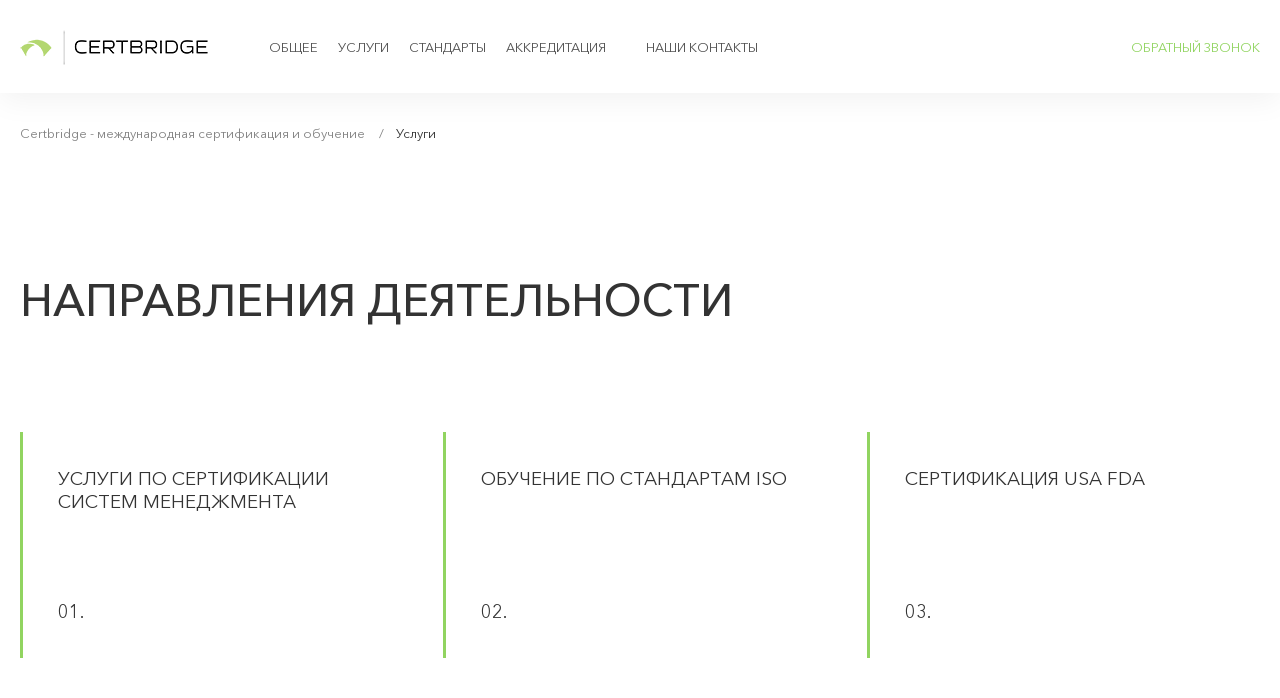

--- FILE ---
content_type: text/html; charset=UTF-8
request_url: https://certbridge.kz/services/
body_size: 27551
content:



<!DOCTYPE html>
<html>
<head>
	<meta charset="UTF-8" />
	<meta name="viewport" content="width=device-width, initial-scale=1">
  <link rel="icon" href="/favicon.png" type="image/jpeg">
<meta property="og:type" content="website">
<meta property="og:title" content="Certbridge - международная сертификация и обучение">
<meta property="og:url" content="https://certbridge.kz/">
<meta property="og:image" content="https://certbridge.kz/certbridge-logo-transparent-min.png">
<meta property="og:description" content="Сайт компании Certbridge - сертификация и обучение по ИСО, ИНТИ, API, ASME.
">


<script type="application/ld+json">
{
  "@context": "http://schema.org",
  "@type": "LocalBusiness",
  "name": "certbridge",
  "image": "https://certbridge.kz/certbridge-logo-transparent-min.png",
  "telephone": "+7 727 310 23 82",
  "address": {
    "@type": "PostalAddress",
    "streetAddress": "ул. Гоголя, 84",
    "addressLocality": "Алматы",
    "addressCountry": "Казахстан"
  },
  "url": "https://certbridge.kz/"
}
</script>



<meta http-equiv="Content-Type" content="text/html; charset=UTF-8" />
<meta name="robots" content="index, follow" />
<meta name="keywords" content="сертификат, сертификация, ISO, ISO 9001, ИСО, ИСО 9001, ИНТИ, API" />
<meta name="description" content="Услуги. Компания «Эй Джей Эй Регистрарс» предоставляет услуги международной сертификации по стандартам ИСО с аккредитацией ITS (член IAF и EA). Наша компания - официальный представитель STANDCERT в России и странах СНГ." />
<link href="/bitrix/cache/css/s1/aja/template_293664acdbbe6a556bd6d1cefb70d8ef/template_293664acdbbe6a556bd6d1cefb70d8ef_v1.css?1681894784108860" type="text/css"  data-template-style="true" rel="stylesheet" />
<script type="text/javascript" src="/bitrix/js/main/jquery/jquery-1.12.4.min.js?168189465997163"></script>
<script type="text/javascript" src="https://api-maps.yandex.ru/2.1/?apikey=e0488772-42dc-4927-917c-23a0959e41b5&lang=ru_RU"></script>


<script type="text/javascript"  src="/bitrix/cache/js/s1/aja/template_1976affd9654b784cffa4ba590e111b9/template_1976affd9654b784cffa4ba590e111b9_v1.js?1681894784248261"></script>
<script type="text/javascript">var _ba = _ba || []; _ba.push(["aid", "5b450c4789704d2606b1f99812fb6ef2"]); _ba.push(["host", "certbridge.kz"]); (function() {var ba = document.createElement("script"); ba.type = "text/javascript"; ba.async = true;ba.src = (document.location.protocol == "https:" ? "https://" : "http://") + "bitrix.info/ba.js";var s = document.getElementsByTagName("script")[0];s.parentNode.insertBefore(ba, s);})();</script>


	<title>Услуги предоставляемые компанией "Эй Джей Эй Регистрарс"</title>
		<meta name="keywords" content="сертификат, сертификация, ISO, ISO 9001, ИСО, ИСО 9001, ИНТИ, API" />

			
				  </head>

<body>
<header class="header">
  <div class="header_wrap content-wrap">
    <div class="header_left">
      <a href="/" class="logo">
        <img src="/certbridge-logo-transparent-min.png" alt="logo">
              </a>
      
<nav class="nav">
	
		

		
		
					<div class="nav_item">
									<span class="nav_link">ОБЩЕЕ</span>
										
					<button class="nav_btn">
				<svg width="10" height="6" viewBox="0 0 10 6" fill="none" xmlns="http://www.w3.org/2000/svg">
				  <path d="M1 1L5 5L9 1" stroke="#000" stroke-width="2" stroke-linecap="round" stroke-linejoin="round"/>
				</svg>
			</button>
			<div class="submenu">
				<div class="content-wrap submenu_wrap">
					<div class="submenu_columns">
		
		
		

		
		
	
		

		
		
		
		
		                <div class="submenu_column">
		
																			<a href="/standcert/" class="submenu_title">ОБ ОРГАНЕ STANDCERT</a>
												

		

		
		
	
		

										
		
		
		
		
																			<span class="submenu_title"></span>
												

		

		
		
	
		

										
		
		
		
		
																			<span class="submenu_title"></span>
												

		

		
		                </div> 		
	
		

												</div> 					
										</div> 				</div> 			</div> 
		
					<div class="nav_item">
									<a href="/services/" class="nav_link">Услуги</a>
										
					<button class="nav_btn">
				<svg width="10" height="6" viewBox="0 0 10 6" fill="none" xmlns="http://www.w3.org/2000/svg">
				  <path d="M1 1L5 5L9 1" stroke="#000" stroke-width="2" stroke-linecap="round" stroke-linejoin="round"/>
				</svg>
			</button>
			<div class="submenu">
				<div class="content-wrap submenu_wrap">
					<div class="submenu_columns">
		
		
		

		
		
	
		

		
		
		
		
		                <div class="submenu_column">
		
												<div class="submenu_block">
											<a href="/management-systems/" class="submenu_title">Услуги по сертификации</a>
										<div class="submenu_list">
							

		

		
		
	
		

										
		
		
		
		
		

								<a href="/standcert/" class="submenu_link">Сертификация Standcert (Сербия)</a>
		
		
	
		

		
		
		
		
		
		

								<a href="/certification-process/" class="submenu_link">Порядок сертификации</a>
		
		
	
		

		
		
		
		
		
		

								<a href="/management-systems/transfer/" class="submenu_link">Международный трансфер IAF</a>
		
		
	
						</div>			</div>		

		
		
		
		
		
																			<span class="submenu_title"></span>
												

		

		
		
	
		

										
		
		
		
		
																			<a href="/petroleum-institute-audits/" class="submenu_title">Аудиты по стандартам API</a>
												

		

		
		                </div> 		
	
		

										
		
		
		
		                <div class="submenu_column">
		
												<div class="submenu_block">
											<a href="/aja-academy/" class="submenu_title">Тренинги и семинары</a>
										<div class="submenu_list">
							

		

		
		
	
		

										
		
		
		
		
		

								<a href="/aja-academy/training-iso/" class="submenu_link">Тренинги по ISO</a>
		
		
	
		

		
		
		
		
		
		

								<a href="/training-petroleum-institute/" class="submenu_link">Тренинги по API</a>
		
		
	
		

		
		
		
		
		
		

								<a href="" class="submenu_link"></a>
		
		
	
		

		
		
		
		
		
		

								<a href="" class="submenu_link"></a>
		
		                </div> 		
	
						</div>			</div>		

		
		
		
		
		                <div class="submenu_column">
		
												<div class="submenu_block">
											<a href="/petroleum-institute-audits/" class="submenu_title">Тренинги по стандартам API</a>
										<div class="submenu_list">
							

		

		
		
	
		

										
		
		
		
		
		

								<a href="/training-petroleum-institute/api-u-q1-details/" class="submenu_link">Тренинг API Q1-Основные требования</a>
		
		
	
		

		
		
		
		
		
		

								<a href="" class="submenu_link"></a>
		
		
	
		

		
		
		
		
		
		

								<a href="/training-petroleum-institute/api-u-q2-details/" class="submenu_link">Тренинг API Q2-Основные требования</a>
		
		
	
		

		
		
		
		
		
		

								<a href="" class="submenu_link"></a>
		
		
	
		

		
		
		
		
		
		

								<a href="/training-petroleum-institute/api-auditing/" class="submenu_link">Тренинг для внутренних аудиторов по API</a>
		
		
	
		

		
		
		
		
		
		

								<a href="/training-petroleum-institute/api-5ct-training/" class="submenu_link">Тренинг по API 5CT</a>
		
		
	
		

		
		
		
		
		
		

								<a href="/training-petroleum-institute/api-6a-training/" class="submenu_link">Тренинг по API 6A</a>
		
		
	
		

		
		
		
		
		
		

								<a href="/training-petroleum-institute/api-6d-training/" class="submenu_link">Тренинг по API 6D</a>
		
		
	
		

		
		
		
		
		
		

								<a href="" class="submenu_link"></a>
		
		                </div> 		
	
						</div>			</div>		

		
		
		
		
		                <div class="submenu_column">
		
																			<a href="/product-certification/" class="submenu_title">Сертификация продукции в США, Китае, ЕС</a>
												

		

		
		
	
		

										
		
		
		
		
																			<a href="/management-systems/cpnp-notification/" class="submenu_title">Сертификация косметики в Евросоюзе</a>
												

		

		
		
	
		

										
		
		
		
		
																			<a href="/home/fda-registration/" class="submenu_title">Сертификация в US Food and Drug Administration</a>
												

		

		
		
	
		

										
		
		
		
		
																			<a href="/fda-qsr-audits/" class="submenu_title">Проверка GMP по FDA</a>
												

		

		
		
	
		

										
		
		
		
		
																			<span class="submenu_title"></span>
												

		

		
		
	
		

										
		
		
		
		
																			<span class="submenu_title"></span>
												

		

		
		                </div> 		
	
		

												</div> 					
										</div> 				</div> 			</div> 
		
					<div class="nav_item">
									<a href="/management-systems/" class="nav_link">Стандарты</a>
										
					<button class="nav_btn">
				<svg width="10" height="6" viewBox="0 0 10 6" fill="none" xmlns="http://www.w3.org/2000/svg">
				  <path d="M1 1L5 5L9 1" stroke="#000" stroke-width="2" stroke-linecap="round" stroke-linejoin="round"/>
				</svg>
			</button>
			<div class="submenu">
				<div class="content-wrap submenu_wrap">
					<div class="submenu_columns">
		
		
		

		
		
	
		

		
		
		
		
		                <div class="submenu_column">
		
																			<a href="/management-systems/iso-9001/" class="submenu_title">ISO 9001</a>
												

		

		
		
	
		

										
		
		
		
		
																			<span class="submenu_title"></span>
												

		

		
		
	
		

										
		
		
		
		
																			<a href="/management-systems/iso-45001/" class="submenu_title">ISO 45001</a>
												

		

		
		
	
		

										
		
		
		
		
																			<a href="/management-systems/iso-22000/" class="submenu_title">ISO 22000</a>
												

		

		
		
	
		

										
		
		
		
		
																			<a href="/management-systems/iso-14001/" class="submenu_title">ISO 14001</a>
												

		

		
		
	
		

										
		
		
		
		
																			<a href="/iso-27001/" class="submenu_title">ISO/IEC 27001</a>
												

		

		
		
	
		

										
		
		
		
		
																			<span class="submenu_title"></span>
												

		

		
		
	
		

										
		
		
		
		
																			<span class="submenu_title"></span>
												

		

		
		                </div> 		
	
		

										
		
		
		
		                <div class="submenu_column">
		
																			<span class="submenu_title"></span>
												

		

		
		
	
		

										
		
		
		
		
																			<a href="/petroleum-institute-audits/" class="submenu_title">API Spec. Q1/Q2</a>
												

		

		
		
	
		

										
		
		
		
		
																			<a href="/management-systems/iso-29001-2020/" class="submenu_title">ISO 29001</a>
												

		

		
		
	
		

										
		
		
		
		
																			<span class="submenu_title"></span>
												

		

		
		                </div> 		
	
		

												</div> 					
										</div> 				</div> 			</div> 
		
					<div class="nav_item">
									<a href="/about-us/accreditations/" class="nav_link">Аккредитация</a>
											</div>
						
		
		
		

		
		
	
		

		
		
					<div class="nav_item">
									<span class="nav_link"></span>
											</div>
						
		
		
		

		
		
	
		

		
		
					<div class="nav_item">
									<a href="/contacts/" class="nav_link">Наши контакты</a>
											</div>
						
		
		
		

		
		
		</nav>    </div>
    <div class="header_right">
      <div class="h-link-group">
        <a href="tel:+77273102382" class="h-link">
          <svg width="16" height="16" viewBox="0 0 16 16" fill="none" xmlns="http://www.w3.org/2000/svg">
            <path d="M13.6582 11.4267L10.9482 8.96266C10.8201 8.84623 10.6518 8.78414 10.4787 8.78948C10.3057 8.79483 10.1415 8.86721 10.0209 8.99133L8.42552 10.632C8.04152 10.5587 7.26952 10.318 6.47485 9.52533C5.68019 8.73 5.43952 7.956 5.36819 7.57466L7.00752 5.97866C7.1318 5.85808 7.20428 5.69388 7.20963 5.5208C7.21498 5.34772 7.15278 5.17936 7.03619 5.05133L4.57285 2.342C4.45622 2.21357 4.29411 2.13567 4.12096 2.12484C3.94781 2.11401 3.77725 2.1711 3.64552 2.284L2.19885 3.52466C2.0836 3.64034 2.0148 3.7943 2.00552 3.95733C1.99552 4.124 1.80485 8.072 4.86619 11.1347C7.53685 13.8047 10.8822 14 11.8035 14C11.9382 14 12.0209 13.996 12.0429 13.9947C12.2059 13.9855 12.3597 13.9164 12.4749 13.8007L13.7149 12.3533C13.8282 12.222 13.8857 12.0516 13.8751 11.8785C13.8645 11.7053 13.7867 11.5432 13.6582 11.4267Z" fill="#4F4F4F"/>
          </svg>
          <span>+7 (727) 310 23 82</span>
        </a>
        <a href="mailto:office@certbridge.kz" class="h-link">
          <svg width="16" height="16" viewBox="0 0 16 16" fill="none" xmlns="http://www.w3.org/2000/svg">
            <path d="M4 3C3.46957 3 2.96086 3.21071 2.58579 3.58579C2.21071 3.96086 2 4.46957 2 5V5.201L8 8.432L14 5.202V5C14 4.46957 13.7893 3.96086 13.4142 3.58579C13.0391 3.21071 12.5304 3 12 3H4ZM14 6.337L8.237 9.44C8.16416 9.47921 8.08273 9.49974 8 9.49974C7.91727 9.49974 7.83584 9.47921 7.763 9.44L2 6.337V11C2 11.5304 2.21071 12.0391 2.58579 12.4142C2.96086 12.7893 3.46957 13 4 13H12C12.5304 13 13.0391 12.7893 13.4142 12.4142C13.7893 12.0391 14 11.5304 14 11V6.337Z" fill="#4F4F4F"/>
          </svg>
          <span>office@certbridge.kz</span>
        </a>
      </div>
      <a href="#" class="h-link-green js-open-modal h-link-callback" data-name="modal-callback">
        <span>обратный звонок</span>
        <svg width="15" height="16" viewBox="0 0 15 16" fill="none" xmlns="http://www.w3.org/2000/svg">
          <path d="M14.7244 11.8735L11.3017 8.76144C11.1399 8.61439 10.9273 8.53596 10.7087 8.54271C10.4902 8.54947 10.2828 8.64088 10.1304 8.79765L8.11552 10.8698C7.63052 10.7772 6.65547 10.4732 5.6518 9.4721C4.64812 8.46758 4.34416 7.49001 4.25406 7.00838L6.32456 4.99261C6.48152 4.84032 6.57307 4.63292 6.57983 4.41433C6.58659 4.19573 6.50802 3.98308 6.36077 3.82138L3.24955 0.399455C3.10223 0.237247 2.89749 0.138857 2.6788 0.125179C2.4601 0.111501 2.24469 0.183613 2.07831 0.3262L0.251156 1.89318C0.105582 2.03928 0.0186939 2.23373 0.00697347 2.43964C-0.00565665 2.65014 -0.246471 7.63652 3.62003 11.5047C6.99312 14.877 11.2183 15.1237 12.382 15.1237C12.5521 15.1237 12.6565 15.1186 12.6843 15.1169C12.8901 15.1054 13.0845 15.0181 13.2299 14.8719L14.796 13.0439C14.9392 12.8781 15.0118 12.6628 14.9984 12.4441C14.9851 12.2255 14.8867 12.0207 14.7244 11.8735Z" fill="#91D460"/>
        </svg>
      </a>
      <button class="nav-icon">
        <span class="nav-icon_line"></span>
        <span class="nav-icon_line"></span>
        <span class="nav-icon_line"></span>
      </button>
    </div>
  </div>
</header>
 
  <main class="inner pb0">
    <div class="breadcrumbs">
      <div class="breadcrumbs_list content-wrap">
				<a href="/" class="breadcrumbs_item">
					Certbridge - международная сертификация и обучение
				</a>
				<a href="/services/" class="breadcrumbs_item">
					Услуги
				</a></div>    </div>



<section class="section">
<div class="content-wrap">
	<div class="text-block-md" style="">
		<div class="title-w-link">
			<h1 class="inner-title">НАПРАВЛЕНИЯ ДЕЯТЕЛЬНОСТИ</h1>
		</div>
	</div>
	<div class="catalog">
						<a href="/management-systems/" class="catalog-item" id="bx_3218110189_75" style="color: #333333;">
			<span class="catalog-item_title">Услуги по сертификации систем менеджмента</span>
        	<span class="catalog-item_number">01.</span>
		</a>
					<a href="/aja-academy/training-iso/" class="catalog-item" id="bx_3218110189_82" style="color: #333333;">
			<span class="catalog-item_title">Обучение по стандартам ISO</span>
        	<span class="catalog-item_number">02.</span>
		</a>
					<a href="/home/fda-registration/" class="catalog-item" id="bx_3218110189_85" style="color: #333333;">
			<span class="catalog-item_title">СЕРТИФИКАЦИЯ USA FDA</span>
        	<span class="catalog-item_number">03.</span>
		</a>
					<a href="/management-systems/cpnp-notification/" class="catalog-item" id="bx_3218110189_442" style="color: #333333;">
			<span class="catalog-item_title">Регистрация косметической продукции в ЕС</span>
        	<span class="catalog-item_number">04.</span>
		</a>
					<a href="/management-systems/iso-22716/" class="catalog-item" id="bx_3218110189_176" style="color: #333333;">
			<span class="catalog-item_title">Международная сертификация GMP Cosmetics по ISO 22716</span>
        	<span class="catalog-item_number">05.</span>
		</a>
					<a href="/training-petroleum-institute/" class="catalog-item" id="bx_3218110189_464" style="color: #333333;">
			<span class="catalog-item_title">Семинары по стандартам API</span>
        	<span class="catalog-item_number">06.</span>
		</a>
					<a href="/management-systems/inti-certification/inti-qms-training/" class="catalog-item" id="bx_3218110189_461" style="color: #333333;">
			<span class="catalog-item_title">Обучение по стандартам INTI</span>
        	<span class="catalog-item_number">07.</span>
		</a>
					<a href="/product-certification/" class="catalog-item" id="bx_3218110189_443" style="color: #333333;">
			<span class="catalog-item_title">Сертификация продукции за рубежом</span>
        	<span class="catalog-item_number">08.</span>
		</a>
		</div>
</div>
</section>

  <section class="section section--black">
  <div class="content-wrap">
    <div class="m-columns">
      <div class="m-columns_item">
                <h2 class="inner-title inner-title--white">Отправить запрос</h2>
        <div class="pl-description">
          <p>Если Вы хотите заказать услугу или у Вас возникли вопросы, оставьте свои данные и наш сотрудник свяжется с Вами в ближайшее время.</p>
          <p>Также Вы можете заполнить анкету и отправить ее нам на почту.</p>
          <a href="/upload/Анкета_на_сертификацию_Сертбридж_2023.docx" class="link-download">
            <span class="link-download_icon">
              <svg width="20" height="20" viewBox="0 0 20 20" fill="none" xmlns="http://www.w3.org/2000/svg">
            <path d="M1.66602 14.1667L2.18352 16.2375C2.27364 16.5981 2.4817 16.9182 2.77462 17.1469C3.06755 17.3757 3.42852 17.4999 3.80018 17.5H16.1985C16.5702 17.4999 16.9312 17.3757 17.2241 17.1469C17.517 16.9182 17.7251 16.5981 17.8152 16.2375L18.3327 14.1667M9.99935 12.5V2.5V12.5ZM9.99935 12.5L6.66602 9.16667L9.99935 12.5ZM9.99935 12.5L13.3327 9.16667L9.99935 12.5Z" stroke="white" stroke-width="2" stroke-linecap="round" stroke-linejoin="round"/>
          </svg>
            </span>
            Скачать анкету
          </a>
        </div>
      </div>
      <div class="m-columns_item">
      
        <form action="/local/ajax/feedback_zapros.php" method="POST" class="callback-form" id="ajax_form">
          <input type="hidden" name="page" value="/services/">
          <input type="hidden" name="title" value="Услуги">
          <input type="text" name="name" class="input input--md" placeholder="Имя*">
          <input type="tel" name="tel" class="input input--md" placeholder="Телефон*">
          <input type="email" name="email" class="input input--md" placeholder="E-mail*">
          <input type="text" name="question" class="input" placeholder="Сообщение">
          <div class="checkbox">
             <input type="checkbox" id="checkbox_0" checked="yes" name="agree" value="Y" required="">
             <label for="checkbox_0"><a style="cursor: pointer;  color: white; text-decoration: none;" href="/politika-konfidentsialnosti/">Даю согласие на обработку персональных данных</a></label>
          </div>
          <button class="btn btn-primary sendformbtn">отправить</button>
          <div class="form-error"></div>
          <div class="form-error"></div>
          <div class="form-error"></div>
        </form>
      </div>
    </div>
  </div>
  </section>


 
<div class="modal" data-name="modal-callback">
  <div class="modal-block">
    <button class="modal-close-btn js-close-modal">
    <svg width="14" height="14" viewBox="0 0 14 14" fill="none" xmlns="http://www.w3.org/2000/svg">
        <path d="M12.59 0L7 5.59L1.41 0L0 1.41L5.59 7L0 12.59L1.41 14L7 8.41L12.59 14L14 12.59L8.41 7L14 1.41L12.59 0Z" fill="#BDBDBD"/>
      </svg>
    </button>
    <h3 class="modal-block_title">Заказать обратный звонок</h3>
    <form action="/local/ajax/feedback_callback.php" class="modal-callback-form" method="POST">
      <input type="text" name="name" class="input input--black" placeholder="Имя*" required="">
      <input type="tel" name="tel" class="input input--black" placeholder="Телефон*" required="">
      <div class="checkbox">
        <input type="checkbox" id="checkbox_top" name="agree" value="Y" required="">
        <label for="checkbox_top">
          <div class="checkbox_text">Я соглашаюсь с <a href="#">политикой конфеденциальности</a> и даю согласие
            на <a href="#">обработку своих персональных данных</a>
          </div>
        </label>
      </div>
      <div class="form-error"></div>
      <button class="btn sendformbtn">отправить</button>
    </form>
  </div>
</div>
<script>
  $(".sendformbtn").on("click",function(e){
    e.preventDefault();
    var $form = $(e.target).closest("form");
    var data = new FormData();

    var form_data = $form.serializeArray();
    $.each(form_data, function (key, input) {
      if(input.value  != '') {
        data.append(input.name, input.value);
      }
    });

    $.ajax({
      type: $form.attr('method'),
      url: $form.attr('action'),
      data: data,
      processData: false,
      contentType: false,
      success: function(data){
        var arData = JSON.parse(data);
        if(arData.STATUS == 'Y') {
          $form.children('.form-error').html('');
          $form.html('Обращение успешно отправлено');
        } else {
          var htmlStrign = '';
          $.each(arData.ERRORS,function(index,value){
            if(htmlStrign != '') htmlStrign += ', ';
            htmlStrign += value;
          });
          $('.form-error').html(htmlStrign);
        }
      },
      error: function(XMLHttpRequest, textStatus, errorThrown) {
        console.log(XMLHttpRequest);
      }
    });
  });
</script>
<footer class="footer">
  <div class="footer_wrap content-wrap">
    <div class="footer_column">
      <a href="/" class="f-logo">
                <img src="/bottom-logo.png" alt="">
      </a>
  <div class="f-contacts">
    <div class="f-contacts_item">
    	Республика Казахстан, 050010, г. Алматы, ул. Гоголя, 84        </div>
        <div class="f-contacts_item">

	    	<a href="tel:+78043337633"> +7 727 310 42 63&nbsp;</a>&nbsp;<a href="mailto:info@ajaregistrars.ru">office@certbridge.kz</a>

        </div>
      </div>
    </div>
    <div class="footer_column">
      <nav class="f-nav">
        <span class="f-nav_title">меню</span>
        <div class="f-nav_list">
      
<div class="f-nav_list">
			<a href="/services/" class="f-nav_item">Наши услуги</a>
			<a href="/management-systems/" class="f-nav_item">Стандарты на системы менеджмента</a>
			<a href="/about-us/accreditations/" class="f-nav_item">Наше признание</a>
			<a href="" class="f-nav_item"></a>
			<a href="/contacts/" class="f-nav_item">Наши контакты</a>
			<a href="/karta-sayta/" class="f-nav_item">Карта сайта</a>
		</div>        </div>
      </nav>
    </div>
    <div class="footer_column">
      <nav class="f-nav">
        <span class="f-nav_title">Услуги</span>
        <div class="f-nav_list">
        
<div class="f-nav_list">
			<a href="/management-systems/" class="f-nav_item">Сертификаты на системы менеджмента</a>
			<a href="" class="f-nav_item"></a>
			<a href="/training-petroleum-institute/" class="f-nav_item">Тренинги по стандартам API</a>
			<a href="/aja-academy/training-iso/" class="f-nav_item">Тренинги по стандартам ISO</a>
			<a href="/management-systems/cpnp-notification/" class="f-nav_item">Сертификация косметики в Евросоюзе</a>
			<a href="/mdeurope/" class="f-nav_item">Сертификация медицинских изделий в Евросоюзе</a>
			<a href="" class="f-nav_item"></a>
			<a href="/home/fda-registration/" class="f-nav_item">Регистрация в US Food and Drug Administration</a>
			<a href="" class="f-nav_item"></a>
			<a href="/product-certification/" class="f-nav_item">Сертификация продукции в США, Китае, ЕС</a>
		</div>        </div>
      </nav>
    </div>
    <div class="footer_column">
      <nav class="f-nav">
        <span class="f-nav_title">стандарты</span>
        <div class="f-nav_list">
        
<div class="f-nav_list">
			<a href="/management-systems/iso-9001/" class="f-nav_item">ISO 9001</a>
			<a href="/petroleum-institute-audits/" class="f-nav_item">API Q1/Q2</a>
			<a href="" class="f-nav_item"></a>
			<a href="/management-systems/iso-29001-2020/" class="f-nav_item">ISO 29001</a>
			<a href="/management-systems/iso-14001/" class="f-nav_item">ISO 14001</a>
			<a href="/management-systems/iso-22000/" class="f-nav_item">ISO 22000</a>
			<a href="/management-systems/iso-45001/" class="f-nav_item">ISO 45001</a>
			<a href="" class="f-nav_item"></a>
			<a href="/iso-27001/" class="f-nav_item">ISO/IEC 27001</a>
			<a href="" class="f-nav_item"></a>
			<a href="" class="f-nav_item"></a>
			<a href="" class="f-nav_item"></a>
		</div>        </div>
      </nav>
    </div>
  </div>
</footer>
</body>
</html>


--- FILE ---
content_type: text/css
request_url: https://certbridge.kz/bitrix/cache/css/s1/aja/template_293664acdbbe6a556bd6d1cefb70d8ef/template_293664acdbbe6a556bd6d1cefb70d8ef_v1.css?1681894784108860
body_size: 108864
content:


/* Start:/assets/development/css/swiper.min.css?168189475615818*/
/**
 * Swiper 8.0.7
 * Most modern mobile touch slider and framework with hardware accelerated transitions
 * https://swiperjs.com
 *
 * Copyright 2014-2022 Vladimir Kharlampidi
 *
 * Released under the MIT License
 *
 * Released on: March 4, 2022
 */

@font-face{font-family:swiper-icons;src:url('data:application/font-woff;charset=utf-8;base64, [base64]//wADZ2x5ZgAAAywAAADMAAAD2MHtryVoZWFkAAABbAAAADAAAAA2E2+eoWhoZWEAAAGcAAAAHwAAACQC9gDzaG10eAAAAigAAAAZAAAArgJkABFsb2NhAAAC0AAAAFoAAABaFQAUGG1heHAAAAG8AAAAHwAAACAAcABAbmFtZQAAA/gAAAE5AAACXvFdBwlwb3N0AAAFNAAAAGIAAACE5s74hXjaY2BkYGAAYpf5Hu/j+W2+MnAzMYDAzaX6QjD6/4//Bxj5GA8AuRwMYGkAPywL13jaY2BkYGA88P8Agx4j+/8fQDYfA1AEBWgDAIB2BOoAeNpjYGRgYNBh4GdgYgABEMnIABJzYNADCQAACWgAsQB42mNgYfzCOIGBlYGB0YcxjYGBwR1Kf2WQZGhhYGBiYGVmgAFGBiQQkOaawtDAoMBQxXjg/wEGPcYDDA4wNUA2CCgwsAAAO4EL6gAAeNpj2M0gyAACqxgGNWBkZ2D4/wMA+xkDdgAAAHjaY2BgYGaAYBkGRgYQiAHyGMF8FgYHIM3DwMHABGQrMOgyWDLEM1T9/w8UBfEMgLzE////P/5//f/V/xv+r4eaAAeMbAxwIUYmIMHEgKYAYjUcsDAwsLKxc3BycfPw8jEQA/[base64]/uznmfPFBNODM2K7MTQ45YEAZqGP81AmGGcF3iPqOop0r1SPTaTbVkfUe4HXj97wYE+yNwWYxwWu4v1ugWHgo3S1XdZEVqWM7ET0cfnLGxWfkgR42o2PvWrDMBSFj/IHLaF0zKjRgdiVMwScNRAoWUoH78Y2icB/yIY09An6AH2Bdu/UB+yxopYshQiEvnvu0dURgDt8QeC8PDw7Fpji3fEA4z/PEJ6YOB5hKh4dj3EvXhxPqH/SKUY3rJ7srZ4FZnh1PMAtPhwP6fl2PMJMPDgeQ4rY8YT6Gzao0eAEA409DuggmTnFnOcSCiEiLMgxCiTI6Cq5DZUd3Qmp10vO0LaLTd2cjN4fOumlc7lUYbSQcZFkutRG7g6JKZKy0RmdLY680CDnEJ+UMkpFFe1RN7nxdVpXrC4aTtnaurOnYercZg2YVmLN/d/gczfEimrE/fs/bOuq29Zmn8tloORaXgZgGa78yO9/cnXm2BpaGvq25Dv9S4E9+5SIc9PqupJKhYFSSl47+Qcr1mYNAAAAeNptw0cKwkAAAMDZJA8Q7OUJvkLsPfZ6zFVERPy8qHh2YER+3i/BP83vIBLLySsoKimrqKqpa2hp6+jq6RsYGhmbmJqZSy0sraxtbO3sHRydnEMU4uR6yx7JJXveP7WrDycAAAAAAAH//wACeNpjYGRgYOABYhkgZgJCZgZNBkYGLQZtIJsFLMYAAAw3ALgAeNolizEKgDAQBCchRbC2sFER0YD6qVQiBCv/H9ezGI6Z5XBAw8CBK/m5iQQVauVbXLnOrMZv2oLdKFa8Pjuru2hJzGabmOSLzNMzvutpB3N42mNgZGBg4GKQYzBhYMxJLMlj4GBgAYow/P/PAJJhLM6sSoWKfWCAAwDAjgbRAAB42mNgYGBkAIIbCZo5IPrmUn0hGA0AO8EFTQAA');font-weight:400;font-style:normal}:root{--swiper-theme-color:#007aff}.swiper{margin-left:auto;margin-right:auto;position:relative;overflow:hidden;list-style:none;padding:0;z-index:1}.swiper-vertical>.swiper-wrapper{flex-direction:column}.swiper-wrapper{position:relative;width:100%;height:100%;z-index:1;display:flex;transition-property:transform;box-sizing:content-box}.swiper-android .swiper-slide,.swiper-wrapper{transform:translate3d(0px,0,0)}.swiper-pointer-events{touch-action:pan-y}.swiper-pointer-events.swiper-vertical{touch-action:pan-x}.swiper-slide{flex-shrink:0;width:100%;height:100%;position:relative;transition-property:transform}.swiper-slide-invisible-blank{visibility:hidden}.swiper-autoheight,.swiper-autoheight .swiper-slide{height:auto}.swiper-autoheight .swiper-wrapper{align-items:flex-start;transition-property:transform,height}.swiper-backface-hidden .swiper-slide{transform:translateZ(0);-webkit-backface-visibility:hidden;backface-visibility:hidden}.swiper-3d,.swiper-3d.swiper-css-mode .swiper-wrapper{perspective:1200px}.swiper-3d .swiper-cube-shadow,.swiper-3d .swiper-slide,.swiper-3d .swiper-slide-shadow,.swiper-3d .swiper-slide-shadow-bottom,.swiper-3d .swiper-slide-shadow-left,.swiper-3d .swiper-slide-shadow-right,.swiper-3d .swiper-slide-shadow-top,.swiper-3d .swiper-wrapper{transform-style:preserve-3d}.swiper-3d .swiper-slide-shadow,.swiper-3d .swiper-slide-shadow-bottom,.swiper-3d .swiper-slide-shadow-left,.swiper-3d .swiper-slide-shadow-right,.swiper-3d .swiper-slide-shadow-top{position:absolute;left:0;top:0;width:100%;height:100%;pointer-events:none;z-index:10}.swiper-3d .swiper-slide-shadow{background:rgba(0,0,0,.15)}.swiper-3d .swiper-slide-shadow-left{background-image:linear-gradient(to left,rgba(0,0,0,.5),rgba(0,0,0,0))}.swiper-3d .swiper-slide-shadow-right{background-image:linear-gradient(to right,rgba(0,0,0,.5),rgba(0,0,0,0))}.swiper-3d .swiper-slide-shadow-top{background-image:linear-gradient(to top,rgba(0,0,0,.5),rgba(0,0,0,0))}.swiper-3d .swiper-slide-shadow-bottom{background-image:linear-gradient(to bottom,rgba(0,0,0,.5),rgba(0,0,0,0))}.swiper-css-mode>.swiper-wrapper{overflow:auto;scrollbar-width:none;-ms-overflow-style:none}.swiper-css-mode>.swiper-wrapper::-webkit-scrollbar{display:none}.swiper-css-mode>.swiper-wrapper>.swiper-slide{scroll-snap-align:start start}.swiper-horizontal.swiper-css-mode>.swiper-wrapper{scroll-snap-type:x mandatory}.swiper-vertical.swiper-css-mode>.swiper-wrapper{scroll-snap-type:y mandatory}.swiper-centered>.swiper-wrapper::before{content:'';flex-shrink:0;order:9999}.swiper-centered.swiper-horizontal>.swiper-wrapper>.swiper-slide:first-child{margin-inline-start:var(--swiper-centered-offset-before)}.swiper-centered.swiper-horizontal>.swiper-wrapper::before{height:100%;min-height:1px;width:var(--swiper-centered-offset-after)}.swiper-centered.swiper-vertical>.swiper-wrapper>.swiper-slide:first-child{margin-block-start:var(--swiper-centered-offset-before)}.swiper-centered.swiper-vertical>.swiper-wrapper::before{width:100%;min-width:1px;height:var(--swiper-centered-offset-after)}.swiper-centered>.swiper-wrapper>.swiper-slide{scroll-snap-align:center center}.swiper-virtual .swiper-slide{-webkit-backface-visibility:hidden;transform:translateZ(0)}.swiper-virtual.swiper-css-mode .swiper-wrapper::after{content:'';position:absolute;left:0;top:0;pointer-events:none}.swiper-virtual.swiper-css-mode.swiper-horizontal .swiper-wrapper::after{height:1px;width:var(--swiper-virtual-size)}.swiper-virtual.swiper-css-mode.swiper-vertical .swiper-wrapper::after{width:1px;height:var(--swiper-virtual-size)}:root{--swiper-navigation-size:44px}.swiper-button-next,.swiper-button-prev{position:absolute;top:50%;width:calc(var(--swiper-navigation-size)/ 44 * 27);height:var(--swiper-navigation-size);margin-top:calc(0px - (var(--swiper-navigation-size)/ 2));z-index:10;cursor:pointer;display:flex;align-items:center;justify-content:center;color:var(--swiper-navigation-color,var(--swiper-theme-color))}.swiper-button-next.swiper-button-disabled,.swiper-button-prev.swiper-button-disabled{opacity:.35;cursor:auto;pointer-events:none}.swiper-button-next:after,.swiper-button-prev:after{font-family:swiper-icons;font-size:var(--swiper-navigation-size);text-transform:none!important;letter-spacing:0;text-transform:none;font-variant:initial;line-height:1}.swiper-button-prev,.swiper-rtl .swiper-button-next{left:10px;right:auto}.swiper-button-prev:after,.swiper-rtl .swiper-button-next:after{content:'prev'}.swiper-button-next,.swiper-rtl .swiper-button-prev{right:10px;left:auto}.swiper-button-next:after,.swiper-rtl .swiper-button-prev:after{content:'next'}.swiper-button-lock{display:none}.swiper-pagination{position:absolute;text-align:center;transition:.3s opacity;transform:translate3d(0,0,0);z-index:10}.swiper-pagination.swiper-pagination-hidden{opacity:0}.swiper-horizontal>.swiper-pagination-bullets,.swiper-pagination-bullets.swiper-pagination-horizontal,.swiper-pagination-custom,.swiper-pagination-fraction{bottom:10px;left:0;width:100%}.swiper-pagination-bullets-dynamic{overflow:hidden;font-size:0}.swiper-pagination-bullets-dynamic .swiper-pagination-bullet{transform:scale(.33);position:relative}.swiper-pagination-bullets-dynamic .swiper-pagination-bullet-active{transform:scale(1)}.swiper-pagination-bullets-dynamic .swiper-pagination-bullet-active-main{transform:scale(1)}.swiper-pagination-bullets-dynamic .swiper-pagination-bullet-active-prev{transform:scale(.66)}.swiper-pagination-bullets-dynamic .swiper-pagination-bullet-active-prev-prev{transform:scale(.33)}.swiper-pagination-bullets-dynamic .swiper-pagination-bullet-active-next{transform:scale(.66)}.swiper-pagination-bullets-dynamic .swiper-pagination-bullet-active-next-next{transform:scale(.33)}.swiper-pagination-bullet{width:var(--swiper-pagination-bullet-width,var(--swiper-pagination-bullet-size,8px));height:var(--swiper-pagination-bullet-height,var(--swiper-pagination-bullet-size,8px));display:inline-block;border-radius:50%;background:var(--swiper-pagination-bullet-inactive-color,#000);opacity:var(--swiper-pagination-bullet-inactive-opacity, .2)}button.swiper-pagination-bullet{border:none;margin:0;padding:0;box-shadow:none;-webkit-appearance:none;appearance:none}.swiper-pagination-clickable .swiper-pagination-bullet{cursor:pointer}.swiper-pagination-bullet:only-child{display:none!important}.swiper-pagination-bullet-active{opacity:var(--swiper-pagination-bullet-opacity, 1);background:var(--swiper-pagination-color,var(--swiper-theme-color))}.swiper-pagination-vertical.swiper-pagination-bullets,.swiper-vertical>.swiper-pagination-bullets{right:10px;top:50%;transform:translate3d(0px,-50%,0)}.swiper-pagination-vertical.swiper-pagination-bullets .swiper-pagination-bullet,.swiper-vertical>.swiper-pagination-bullets .swiper-pagination-bullet{margin:var(--swiper-pagination-bullet-vertical-gap,6px) 0;display:block}.swiper-pagination-vertical.swiper-pagination-bullets.swiper-pagination-bullets-dynamic,.swiper-vertical>.swiper-pagination-bullets.swiper-pagination-bullets-dynamic{top:50%;transform:translateY(-50%);width:8px}.swiper-pagination-vertical.swiper-pagination-bullets.swiper-pagination-bullets-dynamic .swiper-pagination-bullet,.swiper-vertical>.swiper-pagination-bullets.swiper-pagination-bullets-dynamic .swiper-pagination-bullet{display:inline-block;transition:.2s transform,.2s top}.swiper-horizontal>.swiper-pagination-bullets .swiper-pagination-bullet,.swiper-pagination-horizontal.swiper-pagination-bullets .swiper-pagination-bullet{margin:0 var(--swiper-pagination-bullet-horizontal-gap,4px)}.swiper-horizontal>.swiper-pagination-bullets.swiper-pagination-bullets-dynamic,.swiper-pagination-horizontal.swiper-pagination-bullets.swiper-pagination-bullets-dynamic{left:50%;transform:translateX(-50%);white-space:nowrap}.swiper-horizontal>.swiper-pagination-bullets.swiper-pagination-bullets-dynamic .swiper-pagination-bullet,.swiper-pagination-horizontal.swiper-pagination-bullets.swiper-pagination-bullets-dynamic .swiper-pagination-bullet{transition:.2s transform,.2s left}.swiper-horizontal.swiper-rtl>.swiper-pagination-bullets-dynamic .swiper-pagination-bullet{transition:.2s transform,.2s right}.swiper-pagination-progressbar{background:rgba(0,0,0,.25);position:absolute}.swiper-pagination-progressbar .swiper-pagination-progressbar-fill{background:var(--swiper-pagination-color,var(--swiper-theme-color));position:absolute;left:0;top:0;width:100%;height:100%;transform:scale(0);transform-origin:left top}.swiper-rtl .swiper-pagination-progressbar .swiper-pagination-progressbar-fill{transform-origin:right top}.swiper-horizontal>.swiper-pagination-progressbar,.swiper-pagination-progressbar.swiper-pagination-horizontal,.swiper-pagination-progressbar.swiper-pagination-vertical.swiper-pagination-progressbar-opposite,.swiper-vertical>.swiper-pagination-progressbar.swiper-pagination-progressbar-opposite{width:100%;height:4px;left:0;top:0}.swiper-horizontal>.swiper-pagination-progressbar.swiper-pagination-progressbar-opposite,.swiper-pagination-progressbar.swiper-pagination-horizontal.swiper-pagination-progressbar-opposite,.swiper-pagination-progressbar.swiper-pagination-vertical,.swiper-vertical>.swiper-pagination-progressbar{width:4px;height:100%;left:0;top:0}.swiper-pagination-lock{display:none}.swiper-scrollbar{border-radius:10px;position:relative;-ms-touch-action:none;background:rgba(0,0,0,.1)}.swiper-horizontal>.swiper-scrollbar{position:absolute;left:1%;bottom:3px;z-index:50;height:5px;width:98%}.swiper-vertical>.swiper-scrollbar{position:absolute;right:3px;top:1%;z-index:50;width:5px;height:98%}.swiper-scrollbar-drag{height:100%;width:100%;position:relative;background:rgba(0,0,0,.5);border-radius:10px;left:0;top:0}.swiper-scrollbar-cursor-drag{cursor:move}.swiper-scrollbar-lock{display:none}.swiper-zoom-container{width:100%;height:100%;display:flex;justify-content:center;align-items:center;text-align:center}.swiper-zoom-container>canvas,.swiper-zoom-container>img,.swiper-zoom-container>svg{max-width:100%;max-height:100%;object-fit:contain}.swiper-slide-zoomed{cursor:move}.swiper-lazy-preloader{width:42px;height:42px;position:absolute;left:50%;top:50%;margin-left:-21px;margin-top:-21px;z-index:10;transform-origin:50%;box-sizing:border-box;border:4px solid var(--swiper-preloader-color,var(--swiper-theme-color));border-radius:50%;border-top-color:transparent}.swiper-slide-visible .swiper-lazy-preloader{animation:swiper-preloader-spin 1s infinite linear}.swiper-lazy-preloader-white{--swiper-preloader-color:#fff}.swiper-lazy-preloader-black{--swiper-preloader-color:#000}@keyframes swiper-preloader-spin{100%{transform:rotate(360deg)}}.swiper .swiper-notification{position:absolute;left:0;top:0;pointer-events:none;opacity:0;z-index:-1000}.swiper-free-mode>.swiper-wrapper{transition-timing-function:ease-out;margin:0 auto}.swiper-grid>.swiper-wrapper{flex-wrap:wrap}.swiper-grid-column>.swiper-wrapper{flex-wrap:wrap;flex-direction:column}.swiper-fade.swiper-free-mode .swiper-slide{transition-timing-function:ease-out}.swiper-fade .swiper-slide{pointer-events:none;transition-property:opacity}.swiper-fade .swiper-slide .swiper-slide{pointer-events:none}.swiper-fade .swiper-slide-active,.swiper-fade .swiper-slide-active .swiper-slide-active{pointer-events:auto}.swiper-cube{overflow:visible}.swiper-cube .swiper-slide{pointer-events:none;-webkit-backface-visibility:hidden;backface-visibility:hidden;z-index:1;visibility:hidden;transform-origin:0 0;width:100%;height:100%}.swiper-cube .swiper-slide .swiper-slide{pointer-events:none}.swiper-cube.swiper-rtl .swiper-slide{transform-origin:100% 0}.swiper-cube .swiper-slide-active,.swiper-cube .swiper-slide-active .swiper-slide-active{pointer-events:auto}.swiper-cube .swiper-slide-active,.swiper-cube .swiper-slide-next,.swiper-cube .swiper-slide-next+.swiper-slide,.swiper-cube .swiper-slide-prev{pointer-events:auto;visibility:visible}.swiper-cube .swiper-slide-shadow-bottom,.swiper-cube .swiper-slide-shadow-left,.swiper-cube .swiper-slide-shadow-right,.swiper-cube .swiper-slide-shadow-top{z-index:0;-webkit-backface-visibility:hidden;backface-visibility:hidden}.swiper-cube .swiper-cube-shadow{position:absolute;left:0;bottom:0px;width:100%;height:100%;opacity:.6;z-index:0}.swiper-cube .swiper-cube-shadow:before{content:'';background:#000;position:absolute;left:0;top:0;bottom:0;right:0;filter:blur(50px)}.swiper-flip{overflow:visible}.swiper-flip .swiper-slide{pointer-events:none;-webkit-backface-visibility:hidden;backface-visibility:hidden;z-index:1}.swiper-flip .swiper-slide .swiper-slide{pointer-events:none}.swiper-flip .swiper-slide-active,.swiper-flip .swiper-slide-active .swiper-slide-active{pointer-events:auto}.swiper-flip .swiper-slide-shadow-bottom,.swiper-flip .swiper-slide-shadow-left,.swiper-flip .swiper-slide-shadow-right,.swiper-flip .swiper-slide-shadow-top{z-index:0;-webkit-backface-visibility:hidden;backface-visibility:hidden}.swiper-creative .swiper-slide{-webkit-backface-visibility:hidden;backface-visibility:hidden;overflow:hidden;transition-property:transform,opacity,height}.swiper-cards{overflow:visible}.swiper-cards .swiper-slide{transform-origin:center bottom;-webkit-backface-visibility:hidden;backface-visibility:hidden;overflow:hidden}

/* End */


/* Start:/assets/development/css/fancybox.css?168189475615513*/
.carousel{position:relative;box-sizing:border-box}.carousel *,.carousel *:before,.carousel *:after{box-sizing:inherit}.carousel.is-draggable{cursor:move;cursor:grab}.carousel.is-dragging{cursor:move;cursor:grabbing}.carousel__viewport{position:relative;overflow:hidden;max-width:100%;max-height:100%}.carousel__track{display:flex}.carousel__slide{flex:0 0 auto;width:var(--carousel-slide-width, 60%);max-width:100%;padding:1rem;position:relative;overflow-x:hidden;overflow-y:auto;overscroll-behavior:contain}.has-dots{margin-bottom:calc(0.5rem + 22px)}.carousel__dots{margin:0 auto;padding:0;position:absolute;top:calc(100% + 0.5rem);left:0;right:0;display:flex;justify-content:center;list-style:none;user-select:none}.carousel__dots .carousel__dot{margin:0;padding:0;display:block;position:relative;width:22px;height:22px;cursor:pointer}.carousel__dots .carousel__dot:after{content:"";width:8px;height:8px;border-radius:50%;position:absolute;top:50%;left:50%;transform:translate(-50%, -50%);background-color:currentColor;opacity:.25;transition:opacity .15s ease-in-out}.carousel__dots .carousel__dot.is-selected:after{opacity:1}.carousel__button{width:var(--carousel-button-width, 48px);height:var(--carousel-button-height, 48px);padding:0;border:0;display:flex;justify-content:center;align-items:center;pointer-events:all;cursor:pointer;color:var(--carousel-button-color, currentColor);background:var(--carousel-button-bg, transparent);border-radius:var(--carousel-button-border-radius, 50%);box-shadow:var(--carousel-button-shadow, none);transition:opacity .15s ease}.carousel__button.is-prev,.carousel__button.is-next{position:absolute;top:50%;transform:translateY(-50%)}.carousel__button.is-prev{left:10px}.carousel__button.is-next{right:10px}.carousel__button[disabled]{cursor:default;opacity:.3}.carousel__button svg{width:var(--carousel-button-svg-width, 50%);height:var(--carousel-button-svg-height, 50%);fill:none;stroke:currentColor;stroke-width:var(--carousel-button-svg-stroke-width, 1.5);stroke-linejoin:bevel;stroke-linecap:round;filter:var(--carousel-button-svg-filter, none);pointer-events:none}html.with-fancybox{scroll-behavior:auto}body.compensate-for-scrollbar{overflow:hidden !important;touch-action:none}.fancybox__container{position:fixed;top:0;left:0;bottom:0;right:0;direction:ltr;margin:0;padding:env(safe-area-inset-top, 0px) env(safe-area-inset-right, 0px) env(safe-area-inset-bottom, 0px) env(safe-area-inset-left, 0px);box-sizing:border-box;display:flex;flex-direction:column;color:var(--fancybox-color, #fff);-webkit-tap-highlight-color:transparent;overflow:hidden;z-index:1050;outline:none;transform-origin:top left;--carousel-button-width: 48px;--carousel-button-height: 48px;--carousel-button-svg-width: 24px;--carousel-button-svg-height: 24px;--carousel-button-svg-stroke-width: 2.5;--carousel-button-svg-filter: drop-shadow(1px 1px 1px rgba(0, 0, 0, 0.4))}.fancybox__container *,.fancybox__container *::before,.fancybox__container *::after{box-sizing:inherit}.fancybox__container :focus{outline:none}body:not(.is-using-mouse) .fancybox__container :focus{box-shadow:0 0 0 1px #fff,0 0 0 2px var(--fancybox-accent-color, rgba(1, 210, 232, 0.94))}@media all and (min-width: 1024px){.fancybox__container{--carousel-button-width:48px;--carousel-button-height:48px;--carousel-button-svg-width:27px;--carousel-button-svg-height:27px}}.fancybox__backdrop{position:absolute;top:0;right:0;bottom:0;left:0;z-index:-1;background:var(--fancybox-bg, rgba(24, 24, 27, 0.92))}.fancybox__carousel{position:relative;flex:1 1 auto;min-height:0;height:100%;z-index:10}.fancybox__carousel.has-dots{margin-bottom:calc(0.5rem + 22px)}.fancybox__viewport{position:relative;width:100%;height:100%;overflow:visible;cursor:default}.fancybox__track{display:flex;height:100%}.fancybox__slide{flex:0 0 auto;width:100%;max-width:100%;margin:0;padding:48px 8px 8px 8px;position:relative;overscroll-behavior:contain;display:flex;flex-direction:column;outline:0;overflow:auto;--carousel-button-width: 36px;--carousel-button-height: 36px;--carousel-button-svg-width: 22px;--carousel-button-svg-height: 22px}.fancybox__slide::before,.fancybox__slide::after{content:"";flex:0 0 0;margin:auto}@media all and (min-width: 1024px){.fancybox__slide{padding:64px 100px}}.fancybox__content{margin:0 env(safe-area-inset-right, 0px) 0 env(safe-area-inset-left, 0px);padding:36px;color:var(--fancybox-content-color, #374151);background:var(--fancybox-content-bg, #fff);position:relative;align-self:center;display:flex;flex-direction:column;z-index:20}.fancybox__content :focus:not(.carousel__button.is-close){outline:thin dotted;box-shadow:none}.fancybox__caption{align-self:center;max-width:100%;margin:0;padding:1rem 0 0 0;line-height:1.375;color:var(--fancybox-color, currentColor);visibility:visible;cursor:auto;flex-shrink:0;overflow-wrap:anywhere}.is-loading .fancybox__caption{visibility:hidden}.fancybox__container>.carousel__dots{top:100%;color:var(--fancybox-color, #fff)}.fancybox__nav .carousel__button{z-index:40}.fancybox__nav .carousel__button.is-next{right:8px}@media all and (min-width: 1024px){.fancybox__nav .carousel__button.is-next{right:40px}}.fancybox__nav .carousel__button.is-prev{left:8px}@media all and (min-width: 1024px){.fancybox__nav .carousel__button.is-prev{left:40px}}.carousel__button.is-close{position:absolute;top:8px;right:8px;top:calc(env(safe-area-inset-top, 0px) + 8px);right:calc(env(safe-area-inset-right, 0px) + 8px);z-index:40}@media all and (min-width: 1024px){.carousel__button.is-close{right:40px}}.fancybox__content>.carousel__button.is-close{position:absolute;top:-40px;right:0;color:var(--fancybox-color, #fff)}.fancybox__no-click,.fancybox__no-click button{pointer-events:none}.fancybox__spinner{position:absolute;top:50%;left:50%;transform:translate(-50%, -50%);width:50px;height:50px;color:var(--fancybox-color, currentColor)}.fancybox__slide .fancybox__spinner{cursor:pointer;z-index:1053}.fancybox__spinner svg{animation:fancybox-rotate 2s linear infinite;transform-origin:center center;position:absolute;top:0;right:0;bottom:0;left:0;margin:auto;width:100%;height:100%}.fancybox__spinner svg circle{fill:none;stroke-width:2.75;stroke-miterlimit:10;stroke-dasharray:1,200;stroke-dashoffset:0;animation:fancybox-dash 1.5s ease-in-out infinite;stroke-linecap:round;stroke:currentColor}@keyframes fancybox-rotate{100%{transform:rotate(360deg)}}@keyframes fancybox-dash{0%{stroke-dasharray:1,200;stroke-dashoffset:0}50%{stroke-dasharray:89,200;stroke-dashoffset:-35px}100%{stroke-dasharray:89,200;stroke-dashoffset:-124px}}.fancybox__backdrop,.fancybox__caption,.fancybox__nav,.carousel__dots,.carousel__button.is-close{opacity:var(--fancybox-opacity, 1)}.fancybox__container.is-animated[aria-hidden=false] .fancybox__backdrop,.fancybox__container.is-animated[aria-hidden=false] .fancybox__caption,.fancybox__container.is-animated[aria-hidden=false] .fancybox__nav,.fancybox__container.is-animated[aria-hidden=false] .carousel__dots,.fancybox__container.is-animated[aria-hidden=false] .carousel__button.is-close{animation:.15s ease backwards fancybox-fadeIn}.fancybox__container.is-animated.is-closing .fancybox__backdrop,.fancybox__container.is-animated.is-closing .fancybox__caption,.fancybox__container.is-animated.is-closing .fancybox__nav,.fancybox__container.is-animated.is-closing .carousel__dots,.fancybox__container.is-animated.is-closing .carousel__button.is-close{animation:.15s ease both fancybox-fadeOut}.fancybox-fadeIn{animation:.15s ease both fancybox-fadeIn}.fancybox-fadeOut{animation:.1s ease both fancybox-fadeOut}.fancybox-zoomInUp{animation:.2s ease both fancybox-zoomInUp}.fancybox-zoomOutDown{animation:.15s ease both fancybox-zoomOutDown}.fancybox-throwOutUp{animation:.15s ease both fancybox-throwOutUp}.fancybox-throwOutDown{animation:.15s ease both fancybox-throwOutDown}@keyframes fancybox-fadeIn{from{opacity:0}to{opacity:1}}@keyframes fancybox-fadeOut{to{opacity:0}}@keyframes fancybox-zoomInUp{from{transform:scale(0.97) translate3d(0, 16px, 0);opacity:0}to{transform:scale(1) translate3d(0, 0, 0);opacity:1}}@keyframes fancybox-zoomOutDown{to{transform:scale(0.97) translate3d(0, 16px, 0);opacity:0}}@keyframes fancybox-throwOutUp{to{transform:translate3d(0, -30%, 0);opacity:0}}@keyframes fancybox-throwOutDown{to{transform:translate3d(0, 30%, 0);opacity:0}}.fancybox__carousel .carousel__slide{scrollbar-width:thin;scrollbar-color:#ccc rgba(255,255,255,.1)}.fancybox__carousel .carousel__slide::-webkit-scrollbar{width:8px;height:8px}.fancybox__carousel .carousel__slide::-webkit-scrollbar-track{background-color:rgba(255,255,255,.1)}.fancybox__carousel .carousel__slide::-webkit-scrollbar-thumb{background-color:#ccc;border-radius:2px;box-shadow:inset 0 0 4px rgba(0,0,0,.2)}.fancybox__carousel.is-draggable .fancybox__slide,.fancybox__carousel.is-draggable .fancybox__slide .fancybox__content{cursor:move;cursor:grab}.fancybox__carousel.is-dragging .fancybox__slide,.fancybox__carousel.is-dragging .fancybox__slide .fancybox__content{cursor:move;cursor:grabbing}.fancybox__carousel .fancybox__slide .fancybox__content{cursor:auto}.fancybox__carousel .fancybox__slide.can-zoom_in .fancybox__content{cursor:zoom-in}.fancybox__carousel .fancybox__slide.can-zoom_out .fancybox__content{cursor:zoom-out}.fancybox__carousel .fancybox__slide.is-draggable .fancybox__content{cursor:move;cursor:grab}.fancybox__carousel .fancybox__slide.is-dragging .fancybox__content{cursor:move;cursor:grabbing}.fancybox__image{transform-origin:0 0;user-select:none;transition:none}.has-image .fancybox__content{padding:0;background:transparent;min-height:1px}.is-closing .has-image .fancybox__content{overflow:visible}.has-image[data-image-fit=contain]{overflow:visible;touch-action:none}.has-image[data-image-fit=contain] .fancybox__content{flex-direction:row;flex-wrap:wrap}.has-image[data-image-fit=contain] .fancybox__image{max-width:100%;max-height:100%;object-fit:contain}.has-image[data-image-fit=contain-w]{overflow-x:hidden;overflow-y:auto}.has-image[data-image-fit=contain-w] .fancybox__content{min-height:auto}.has-image[data-image-fit=contain-w] .fancybox__image{max-width:100%;height:auto}.has-image[data-image-fit=cover]{overflow:visible;touch-action:none}.has-image[data-image-fit=cover] .fancybox__content{width:100%;height:100%}.has-image[data-image-fit=cover] .fancybox__image{width:100%;height:100%;object-fit:cover}.fancybox__carousel .fancybox__slide.has-iframe .fancybox__content,.fancybox__carousel .fancybox__slide.has-map .fancybox__content,.fancybox__carousel .fancybox__slide.has-pdf .fancybox__content,.fancybox__carousel .fancybox__slide.has-video .fancybox__content,.fancybox__carousel .fancybox__slide.has-html5video .fancybox__content{max-width:100%;flex-shrink:1;min-height:1px;overflow:visible}.fancybox__carousel .fancybox__slide.has-iframe .fancybox__content,.fancybox__carousel .fancybox__slide.has-map .fancybox__content,.fancybox__carousel .fancybox__slide.has-pdf .fancybox__content{width:100%;height:80%}.fancybox__carousel .fancybox__slide.has-video .fancybox__content,.fancybox__carousel .fancybox__slide.has-html5video .fancybox__content{width:960px;height:540px;max-width:100%;max-height:100%}.fancybox__carousel .fancybox__slide.has-map .fancybox__content,.fancybox__carousel .fancybox__slide.has-pdf .fancybox__content,.fancybox__carousel .fancybox__slide.has-video .fancybox__content,.fancybox__carousel .fancybox__slide.has-html5video .fancybox__content{padding:0;background:rgba(24,24,27,.9);color:#fff}.fancybox__carousel .fancybox__slide.has-map .fancybox__content{background:#e5e3df}.fancybox__html5video,.fancybox__iframe{border:0;display:block;height:100%;width:100%;background:transparent}.fancybox-placeholder{position:absolute;width:1px;height:1px;padding:0;margin:-1px;overflow:hidden;clip:rect(0, 0, 0, 0);white-space:nowrap;border-width:0}.fancybox__thumbs{flex:0 0 auto;position:relative;padding:0px 3px;opacity:var(--fancybox-opacity, 1)}.fancybox__container.is-animated[aria-hidden=false] .fancybox__thumbs{animation:.15s ease-in backwards fancybox-fadeIn}.fancybox__container.is-animated.is-closing .fancybox__thumbs{opacity:0}.fancybox__thumbs .carousel__slide{flex:0 0 auto;width:var(--fancybox-thumbs-width, 96px);margin:0;padding:8px 3px;box-sizing:content-box;display:flex;align-items:center;justify-content:center;overflow:visible;cursor:pointer}.fancybox__thumbs .carousel__slide .fancybox__thumb::after{content:"";position:absolute;top:0;left:0;right:0;bottom:0;border-width:5px;border-style:solid;border-color:var(--fancybox-accent-color, rgba(34, 213, 233, 0.96));opacity:0;transition:opacity .15s ease;border-radius:var(--fancybox-thumbs-border-radius, 4px)}.fancybox__thumbs .carousel__slide.is-nav-selected .fancybox__thumb::after{opacity:.92}.fancybox__thumbs .carousel__slide>*{pointer-events:none;user-select:none}.fancybox__thumb{position:relative;width:100%;padding-top:calc(100%/(var(--fancybox-thumbs-ratio, 1.5)));background-size:cover;background-position:center center;background-color:rgba(255,255,255,.1);background-repeat:no-repeat;border-radius:var(--fancybox-thumbs-border-radius, 4px)}.fancybox__toolbar{position:absolute;top:0;right:0;left:0;z-index:20;background:linear-gradient(to top, rgba(0, 0, 0, 0) 0%, rgba(0, 0, 0, 0.006) 8.1%, rgba(0, 0, 0, 0.021) 15.5%, rgba(0, 0, 0, 0.046) 22.5%, rgba(0, 0, 0, 0.077) 29%, rgba(0, 0, 0, 0.114) 35.3%, rgba(0, 0, 0, 0.155) 41.2%, rgba(0, 0, 0, 0.198) 47.1%, rgba(0, 0, 0, 0.242) 52.9%, rgba(0, 0, 0, 0.285) 58.8%, rgba(0, 0, 0, 0.326) 64.7%, rgba(0, 0, 0, 0.363) 71%, rgba(0, 0, 0, 0.394) 77.5%, rgba(0, 0, 0, 0.419) 84.5%, rgba(0, 0, 0, 0.434) 91.9%, rgba(0, 0, 0, 0.44) 100%);padding:0;touch-action:none;display:flex;justify-content:space-between;--carousel-button-svg-width: 20px;--carousel-button-svg-height: 20px;opacity:var(--fancybox-opacity, 1);text-shadow:var(--fancybox-toolbar-text-shadow, 1px 1px 1px rgba(0, 0, 0, 0.4))}@media all and (min-width: 1024px){.fancybox__toolbar{padding:8px}}.fancybox__container.is-animated[aria-hidden=false] .fancybox__toolbar{animation:.15s ease-in backwards fancybox-fadeIn}.fancybox__container.is-animated.is-closing .fancybox__toolbar{opacity:0}.fancybox__toolbar__items{display:flex}.fancybox__toolbar__items--left{margin-right:auto}.fancybox__toolbar__items--center{position:absolute;left:50%;transform:translateX(-50%)}.fancybox__toolbar__items--right{margin-left:auto}@media(max-width: 640px){.fancybox__toolbar__items--center:not(:last-child){display:none}}.fancybox__counter{min-width:72px;padding:0 10px;line-height:var(--carousel-button-height, 48px);text-align:center;font-size:17px;font-variant-numeric:tabular-nums;-webkit-font-smoothing:subpixel-antialiased}.fancybox__progress{background:var(--fancybox-accent-color, rgba(34, 213, 233, 0.96));height:3px;left:0;position:absolute;right:0;top:0;transform:scaleX(0);transform-origin:0;transition-property:transform;transition-timing-function:linear;z-index:30;user-select:none}.fancybox__container:fullscreen::backdrop{opacity:0}.fancybox__button--fullscreen g:nth-child(2){display:none}.fancybox__container:fullscreen .fancybox__button--fullscreen g:nth-child(1){display:none}.fancybox__container:fullscreen .fancybox__button--fullscreen g:nth-child(2){display:block}.fancybox__button--slideshow g:nth-child(2){display:none}.fancybox__container.has-slideshow .fancybox__button--slideshow g:nth-child(1){display:none}.fancybox__container.has-slideshow .fancybox__button--slideshow g:nth-child(2){display:block}

/* End */


/* Start:/assets/development/css/main.css?168189475674123*/
@font-face {
  font-family: 'Avenir Next Cyr';
  src: url("/assets/development/css/AvenirNextCyr-BoldItalic.eot");
  src: local("Avenir Next Cyr Bold Italic"), local("AvenirNextCyr-BoldItalic"), url("/assets/development/css/../fonts/AvenirNextCyr-BoldItalic.eot?#iefix") format("embedded-opentype"), url("/assets/development/css/../fonts/AvenirNextCyr-BoldItalic.woff") format("woff"), url("/assets/development/css/../fonts/AvenirNextCyr-BoldItalic.ttf") format("truetype");
  font-weight: bold;
  font-style: italic; }

@font-face {
  font-family: 'Avenir Next Cyr';
  src: url("/assets/development/css/AvenirNextCyr-Light.eot");
  src: local("Avenir Next Cyr Light"), local("AvenirNextCyr-Light"), url("/assets/development/css/../fonts/AvenirNextCyr-Light.eot?#iefix") format("embedded-opentype"), url("/assets/development/css/../fonts/AvenirNextCyr-Light.woff") format("woff"), url("/assets/development/css/../fonts/AvenirNextCyr-Light.ttf") format("truetype");
  font-weight: 300;
  font-style: normal; }

@font-face {
  font-family: 'Avenir Next Cyr';
  src: url("/assets/development/css/AvenirNextCyr-Demi.eot");
  src: local("Avenir Next Cyr Demi"), local("AvenirNextCyr-Demi"), url("/assets/development/css/../fonts/AvenirNextCyr-Demi.eot?#iefix") format("embedded-opentype"), url("/assets/development/css/../fonts/AvenirNextCyr-Demi.woff") format("woff"), url("/assets/development/css/../fonts/AvenirNextCyr-Demi.ttf") format("truetype");
  font-weight: bold;
  font-style: normal; }

@font-face {
  font-family: 'Avenir Next Cyr';
  src: url("/assets/development/css/AvenirNextCyr-ThinItalic.eot");
  src: local("Avenir Next Cyr Thin Italic"), local("AvenirNextCyr-ThinItalic"), url("/assets/development/css/../fonts/AvenirNextCyr-ThinItalic.eot?#iefix") format("embedded-opentype"), url("/assets/development/css/../fonts/AvenirNextCyr-ThinItalic.woff") format("woff"), url("/assets/development/css/../fonts/AvenirNextCyr-ThinItalic.ttf") format("truetype");
  font-weight: 100;
  font-style: italic; }

@font-face {
  font-family: 'Avenir Next Cyr';
  src: url("/assets/development/css/AvenirNextCyr-Italic.eot");
  src: local("Avenir Next Cyr Italic"), local("AvenirNextCyr-Italic"), url("/assets/development/css/../fonts/AvenirNextCyr-Italic.eot?#iefix") format("embedded-opentype"), url("/assets/development/css/../fonts/AvenirNextCyr-Italic.woff") format("woff"), url("/assets/development/css/../fonts/AvenirNextCyr-Italic.ttf") format("truetype");
  font-weight: normal;
  font-style: italic; }

@font-face {
  font-family: 'Avenir Next Cyr';
  src: url("/assets/development/css/AvenirNextCyr-HeavyItalic.eot");
  src: local("Avenir Next Cyr Heavy Italic"), local("AvenirNextCyr-HeavyItalic"), url("/assets/development/css/../fonts/AvenirNextCyr-HeavyItalic.eot?#iefix") format("embedded-opentype"), url("/assets/development/css/../fonts/AvenirNextCyr-HeavyItalic.woff") format("woff"), url("/assets/development/css/../fonts/AvenirNextCyr-HeavyItalic.ttf") format("truetype");
  font-weight: 900;
  font-style: italic; }

@font-face {
  font-family: 'Avenir Next Cyr';
  src: url("/assets/development/css/AvenirNextCyr-MediumItalic.eot");
  src: local("Avenir Next Cyr Medium Italic"), local("AvenirNextCyr-MediumItalic"), url("/assets/development/css/../fonts/AvenirNextCyr-MediumItalic.eot?#iefix") format("embedded-opentype"), url("/assets/development/css/../fonts/AvenirNextCyr-MediumItalic.woff") format("woff"), url("/assets/development/css/../fonts/AvenirNextCyr-MediumItalic.ttf") format("truetype");
  font-weight: 500;
  font-style: italic; }

@font-face {
  font-family: 'Avenir Next Cyr';
  src: url("/assets/development/css/AvenirNextCyr-LightItalic.eot");
  src: local("Avenir Next Cyr Light Italic"), local("AvenirNextCyr-LightItalic"), url("/assets/development/css/../fonts/AvenirNextCyr-LightItalic.eot?#iefix") format("embedded-opentype"), url("/assets/development/css/../fonts/AvenirNextCyr-LightItalic.woff") format("woff"), url("/assets/development/css/../fonts/AvenirNextCyr-LightItalic.ttf") format("truetype");
  font-weight: 300;
  font-style: italic; }

@font-face {
  font-family: 'Avenir Next Cyr';
  src: url("/assets/development/css/AvenirNextCyr-Medium.eot");
  src: local("Avenir Next Cyr Medium"), local("AvenirNextCyr-Medium"), url("/assets/development/css/../fonts/AvenirNextCyr-Medium.eot?#iefix") format("embedded-opentype"), url("/assets/development/css/../fonts/AvenirNextCyr-Medium.woff") format("woff"), url("/assets/development/css/../fonts/AvenirNextCyr-Medium.ttf") format("truetype");
  font-weight: 500;
  font-style: normal; }

@font-face {
  font-family: 'Avenir Next Cyr Ultra';
  src: url("/assets/development/css/AvenirNextCyr-UltraLightIt.eot");
  src: local("Avenir Next Cyr Ultra Light Italic"), local("AvenirNextCyr-UltraLightIt"), url("/assets/development/css/../fonts/AvenirNextCyr-UltraLightIt.eot?#iefix") format("embedded-opentype"), url("/assets/development/css/../fonts/AvenirNextCyr-UltraLightIt.woff") format("woff"), url("/assets/development/css/../fonts/AvenirNextCyr-UltraLightIt.ttf") format("truetype");
  font-weight: 200;
  font-style: italic; }

@font-face {
  font-family: 'Avenir Next Cyr';
  src: url("/assets/development/css/AvenirNextCyr-Regular.eot");
  src: local("Avenir Next Cyr Regular"), local("AvenirNextCyr-Regular"), url("/assets/development/css/../fonts/AvenirNextCyr-Regular.eot?#iefix") format("embedded-opentype"), url("/assets/development/css/../fonts/AvenirNextCyr-Regular.woff") format("woff"), url("/assets/development/css/../fonts/AvenirNextCyr-Regular.ttf") format("truetype");
  font-weight: normal;
  font-style: normal; }

@font-face {
  font-family: 'Avenir Next Cyr Ultra';
  src: url("/assets/development/css/AvenirNextCyr-UltraLight.eot");
  src: local("Avenir Next Cyr Ultra Light"), local("AvenirNextCyr-UltraLight"), url("/assets/development/css/../fonts/AvenirNextCyr-UltraLight.eot?#iefix") format("embedded-opentype"), url("/assets/development/css/../fonts/AvenirNextCyr-UltraLight.woff") format("woff"), url("/assets/development/css/../fonts/AvenirNextCyr-UltraLight.ttf") format("truetype");
  font-weight: 200;
  font-style: normal; }

@font-face {
  font-family: 'Avenir Next Cyr';
  src: url("/assets/development/css/AvenirNextCyr-Heavy.eot");
  src: local("Avenir Next Cyr Heavy"), local("AvenirNextCyr-Heavy"), url("/assets/development/css/../fonts/AvenirNextCyr-Heavy.eot?#iefix") format("embedded-opentype"), url("/assets/development/css/../fonts/AvenirNextCyr-Heavy.woff") format("woff"), url("/assets/development/css/../fonts/AvenirNextCyr-Heavy.ttf") format("truetype");
  font-weight: 900;
  font-style: normal; }

@font-face {
  font-family: 'Avenir Next Cyr';
  src: url("/assets/development/css/AvenirNextCyr-Bold.eot");
  src: local("Avenir Next Cyr Bold"), local("AvenirNextCyr-Bold"), url("/assets/development/css/../fonts/AvenirNextCyr-Bold.eot?#iefix") format("embedded-opentype"), url("/assets/development/css/../fonts/AvenirNextCyr-Bold.woff") format("woff"), url("/assets/development/css/../fonts/AvenirNextCyr-Bold.ttf") format("truetype");
  font-weight: bold;
  font-style: normal; }

@font-face {
  font-family: 'Avenir Next Cyr';
  src: url("/assets/development/css/AvenirNextCyr-DemiItalic.eot");
  src: local("Avenir Next Cyr Demi Italic"), local("AvenirNextCyr-DemiItalic"), url("/assets/development/css/../fonts/AvenirNextCyr-DemiItalic.eot?#iefix") format("embedded-opentype"), url("/assets/development/css/../fonts/AvenirNextCyr-DemiItalic.woff") format("woff"), url("/assets/development/css/../fonts/AvenirNextCyr-DemiItalic.ttf") format("truetype");
  font-weight: bold;
  font-style: italic; }

@font-face {
  font-family: 'Avenir Next Cyr';
  src: url("/assets/development/css/AvenirNextCyr-Thin.eot");
  src: local("Avenir Next Cyr Thin"), local("AvenirNextCyr-Thin"), url("/assets/development/css/../fonts/AvenirNextCyr-Thin.eot?#iefix") format("embedded-opentype"), url("/assets/development/css/../fonts/AvenirNextCyr-Thin.woff") format("woff"), url("/assets/development/css/../fonts/AvenirNextCyr-Thin.ttf") format("truetype");
  font-weight: 100;
  font-style: normal; }

* {
  outline: none;
  -webkit-box-sizing: border-box;
  box-sizing: border-box; }

*::before,
*::after {
  -webkit-box-sizing: border-box;
  box-sizing: border-box; }

html {
  font-size: 16px; }
  @media (max-width: 1350px) {
    html {
      font-size: 15px; } }
  @media (max-width: 480px) {
    html {
      font-size: 14px; } }

body {
  background-color: #fff;
  font-family: 'Avenir Next Cyr', sans-serif;
  margin: 0;
  min-height: 100vh;
  scroll-behavior: smooth;
  font-size: 1rem;
  display: -webkit-box;
  display: -ms-flexbox;
  display: flex;
  -webkit-box-orient: vertical;
  -webkit-box-direction: normal;
  -ms-flex-direction: column;
  flex-direction: column; }

.main,
.main-inner {
  -webkit-box-flex: 1;
  -ms-flex-positive: 1;
  flex-grow: 1; }

ul[class],
ol[class] {
  list-style: none;
  padding: 0;
  margin: 0; }

h1[class],
h2[class],
h3[class],
h4[class],
h5[class] {
  margin-top: 0; }

.uppercase {
  text-transform: uppercase; }

img {
  max-width: 100%;
  display: block; }

input,
button,
textarea,
select {
  font: inherit; }

.container {
  max-width: 1920px;
  width: 100%;
  margin: 0 auto; }

.content-wrap {
  max-width: 1660px;
  margin: 0 auto;
  padding: 0 20px; }

.no-scroll {
  overflow: hidden; }

.breadcrumbs {
  padding: 30px 0; }
  @media (max-width: 480px) {
    .breadcrumbs {
      padding: 22px 0; } }
  .breadcrumbs_item {
    text-decoration: none;
    color: #828282;
    font-size: 13px;
    margin-right: 8px;
    display: inline; }
    .breadcrumbs_item:after {
      content: "/";
      display: inline-block;
      margin-left: 11px; }
    .breadcrumbs_item:last-child {
      pointer-events: none;
      margin-right: 0;
      color: #333333; }
      .breadcrumbs_item:last-child:after {
        display: none; }

.nav-icon {
  cursor: pointer;
  margin-left: 20px;
  display: none;
  z-index: 120;
  padding: 0;
  background: none;
  border: none; }
  @media (max-width: 1024px) {
    .nav-icon {
      display: block; } }
  @media (max-width: 480px) {
    .nav-icon {
      margin-left: 17px; } }
  .nav-icon.active .nav-icon_line:nth-child(1) {
    -webkit-transform: rotate(45deg) translate(0px, 4px);
    -ms-transform: rotate(45deg) translate(0px, 4px);
    transform: rotate(45deg) translate(0px, 4px); }
  .nav-icon.active .nav-icon_line:nth-child(2) {
    display: none; }
  .nav-icon.active .nav-icon_line:nth-child(3) {
    -webkit-transform: rotate(-45deg) translate(1px, -5px);
    -ms-transform: rotate(-45deg) translate(1px, -5px);
    transform: rotate(-45deg) translate(1px, -5px); }
  .nav-icon_line {
    display: block;
    width: 22px;
    height: 2px;
    margin-bottom: 5px;
    background-color: #333333;
    -webkit-transition: all 300ms cubic-bezier(0.175, 0.885, 0.32, 1.275);
    -o-transition: all 300ms cubic-bezier(0.175, 0.885, 0.32, 1.275);
    transition: all 300ms cubic-bezier(0.175, 0.885, 0.32, 1.275); }
    .nav-icon_line:last-child {
      margin-bottom: 0; }

.pb0 {
  padding-bottom: 0 !important; }

.btn {
  font-size: 1.25rem;
  color: #91D460;
  text-decoration: none;
  text-transform: uppercase;
  position: relative;
  display: -webkit-box;
  display: -ms-flexbox;
  display: flex;
  -webkit-box-align: center;
  -ms-flex-align: center;
  align-items: center;
  border: none;
  background: none;
  cursor: pointer;
  -webkit-transition: all 0.2s ease;
  -o-transition: all 0.2s ease;
  transition: all 0.2s ease;
  margin: 30px 0; }
  @media (max-width: 480px) {
    .btn {
      font-size: 1.125rem; } }
  .btn:hover {
    color: #62aa2e; }
    .btn:hover:after {
      background-color: #62aa2e;
      width: 30px; }
  .btn:after {
    content: '';
    display: block;
    height: 1px;
    width: 44px;
    background-color: #91D460;
    -ms-flex-negative: 0;
    flex-shrink: 0;
    margin-left: 17px;
    -webkit-transition: all 0.2s ease;
    -o-transition: all 0.2s ease;
    transition: all 0.2s ease; }
    @media (max-width: 480px) {
      .btn:after {
        width: 36px;
        margin-left: 13px; } }

.btn-green {
  display: -webkit-inline-box;
  display: -ms-inline-flexbox;
  display: inline-flex;
  -webkit-box-align: center;
  -ms-flex-align: center;
  align-items: center;
  -webkit-box-pack: center;
  -ms-flex-pack: center;
  justify-content: center;
  color: #333333;
  text-decoration: none;
  border: none;
  background-color: #91D460;
  padding: 22px 50px;
  font-size: 15px;
  font-weight: 500;
  text-transform: uppercase;
  -webkit-transition: all 0.2s ease;
  -o-transition: all 0.2s ease;
  transition: all 0.2s ease;
  cursor: pointer; }
  @media (max-width: 480px) {
    .btn-green {
      padding: 18px 45px; } }
  .btn-green:hover {
    background-color: #75c938; }

.dl dt {
  text-transform: uppercase;
  font-size: 1.125rem;
  margin-bottom: 8px; }

.dl dd {
  margin: 0; }

.header {
  height: 93px;
  background-color: #fff;
  -webkit-box-shadow: 0px 6px 30px rgba(0, 0, 0, 0.06);
  box-shadow: 0px 6px 30px rgba(0, 0, 0, 0.06); }
  @media (max-width: 480px) {
    .header {
      height: 80px; } }
  .header_wrap {
    display: -webkit-box;
    display: -ms-flexbox;
    display: flex;
    -webkit-box-pack: justify;
    -ms-flex-pack: justify;
    justify-content: space-between;
    -webkit-box-align: center;
    -ms-flex-align: center;
    align-items: center;
    height: 100%; }
  .header_left, .header_right {
    display: -webkit-box;
    display: -ms-flexbox;
    display: flex;
    -webkit-box-pack: justify;
    -ms-flex-pack: justify;
    justify-content: space-between;
    -webkit-box-align: center;
    -ms-flex-align: center;
    align-items: center; }

.logo {
  margin-right: 100px;
  -ms-flex-negative: 0;
  flex-shrink: 0; }
  @media (max-width: 1600px) {
    .logo {
      margin-right: 50px; } }
  @media (max-width: 1024px) {
    .logo {
      margin-right: 30px; } }

.nav {
  display: -webkit-box;
  display: -ms-flexbox;
  display: flex;
  -webkit-box-align: center;
  -ms-flex-align: center;
  align-items: center; }
  @media (max-width: 1024px) {
    .nav {
      position: fixed;
      border-top: 1px solid #E0E0E0;
      top: 93px;
      left: 0;
      width: 100%;
      height: calc(100% - 93px);
      z-index: 10;
      background-color: #fff;
      display: block;
      padding: 50px 20px 50px 20px;
      overflow-y: auto;
      -ms-scroll-chaining: none;
      overscroll-behavior: contain;
      display: none; } }
  @media (max-width: 480px) {
    .nav {
      top: 80px;
      height: calc(100% - 80px);
      padding: 40px 20px 40px 20px; } }
  .nav.active {
    display: block; }
  .nav_item {
    padding: 38px 18px; }
    @media (max-width: 1600px) {
      .nav_item {
        padding: 38px 10px; } }
    @media (max-width: 1024px) {
      .nav_item {
        padding: 0;
        margin-bottom: 20px;
        position: relative; } }
    .nav_item:last-child {
      margin-right: 0; }
    @media (min-width: 1025px) {
      .nav_item:hover .submenu {
        opacity: 1;
        visibility: visible;
        display: block; }
      .nav_item:hover .nav_link {
        color: #91D460; } }
  @media (min-width: 1025px) and (max-width: 1024px) {
    .nav_item:hover .nav_link {
      color: #333333; } }
    .nav_item.active .submenu {
      display: block; }
    .nav_item.active .nav_btn {
      -webkit-transform: rotate(180deg);
      -ms-transform: rotate(180deg);
      transform: rotate(180deg); }
  .nav_link {
    display: block;
    text-decoration: none;
    color: #4F4F4F;
    text-transform: uppercase;
    font-size: 13px; }
    @media (max-width: 1024px) {
      .nav_link {
        font-size: 14px; } }

.submenu {
  position: absolute;
  top: 94px;
  z-index: 10;
  background-color: #fff;
  -webkit-box-shadow: 0px 6px 5px rgba(0, 0, 0, 0.1);
  box-shadow: 0px 6px 5px rgba(0, 0, 0, 0.1);
  z-index: 10;
  padding: 30px 20px 30px 20px;
  width: 100%;
  left: 0;
  display: none; }
  @media (max-width: 1770px) {
    .submenu {
      left: 0; } }
  @media (max-width: 1024px) {
    .submenu {
      position: relative;
      top: auto;
      left: auto;
      width: 100%;
      background: none;
      padding: 20px 0 10px 0px;
      display: none;
      opacity: 1;
      visibility: visible;
      -webkit-box-shadow: none;
      box-shadow: none; } }
  .submenu.active {
    display: block; }
  .submenu_columns {
    display: -ms-grid;
    display: grid;
    -ms-grid-columns: (1fr)[4];
    grid-template-columns: repeat(4, 1fr);
    grid-column-gap: 50px;
    grid-row-gap: 40px;
    margin-left: 298px; }
    @media (max-width: 1700px) {
      .submenu_columns {
        margin-left: 0; } }
    @media (max-width: 1024px) {
      .submenu_columns {
        display: block; } }
    .submenu_columns.active {
      opacity: 1;
      visibility: visible; }
  .submenu_block {
    margin-bottom: 35px; }
  .submenu_title {
    font-size: 13px;
    display: block;
    color: #333333;
    text-transform: uppercase;
    text-decoration: none;
    margin-bottom: 10px; }
    .submenu_title:hover {
      color: #91D460; }
    .submenu_title:last-child {
      margin-bottom: 0; }
  .submenu_link {
    display: block;
    text-decoration: none;
    color: #828282;
    margin-bottom: 10px;
    font-size: 13px; }
    .submenu_link:hover {
      color: #91D460; }
    .submenu_link:last-child {
      margin-bottom: 0; }

.nav_btn {
  display: none;
  position: absolute;
  top: -1px;
  right: 0;
  padding: 0;
  background: none;
  border: none;
  -webkit-box-align: center;
  -ms-flex-align: center;
  align-items: center;
  -webkit-box-pack: center;
  -ms-flex-pack: center;
  justify-content: center;
  width: 15px;
  height: 15px; }
  @media (max-width: 1024px) {
    .nav_btn {
      display: -webkit-box;
      display: -ms-flexbox;
      display: flex; } }

.h-link-group {
  display: -webkit-box;
  display: -ms-flexbox;
  display: flex;
  -webkit-box-align: center;
  -ms-flex-align: center;
  align-items: center; }
  @media (max-width: 1400px) {
    .h-link-group {
      display: none; } }

.h-link {
  color: #4F4F4F;
  text-decoration: none;
  display: -webkit-box;
  display: -ms-flexbox;
  display: flex;
  -webkit-box-align: center;
  -ms-flex-align: center;
  align-items: center;
  margin-right: 23px; }
  .h-link:last-child {
    margin-right: 0; }
  .h-link svg {
    -ms-flex-negative: 0;
    flex-shrink: 0;
    margin-right: 6px; }

.h-link-green {
  color: #91D460;
  text-decoration: none;
  text-transform: uppercase;
  font-size: 13px;
  margin-left: 45px;
  white-space: nowrap;
  -webkit-transition: all 0.2s ease;
  -o-transition: all 0.2s ease;
  transition: all 0.2s ease; }
  @media (max-width: 1600px) {
    .h-link-green {
      margin-left: 30px; } }
  @media (max-width: 768px) {
    .h-link-green {
      display: none; } }
  .h-link-green:hover {
    color: #75c938; }

@media (max-width: 768px) {
  .h-link-callback {
    display: block; } }

@media (max-width: 768px) {
  .h-link-callback span {
    display: none; } }

.h-link-callback svg {
  display: none; }
  @media (max-width: 768px) {
    .h-link-callback svg {
      display: block; } }

.footer {
  background-color: #272727;
  color: #fff;
  padding-top: 75px;
  padding-bottom: 75px;
  border-top: 1px solid rgba(255, 255, 255, 0.3); }
  @media (max-width: 1024px) {
    .footer {
      padding-bottom: 50px; } }
  .footer_wrap {
    display: -webkit-box;
    display: -ms-flexbox;
    display: flex;
    -webkit-box-pack: justify;
    -ms-flex-pack: justify;
    justify-content: space-between; }
    @media (max-width: 1024px) {
      .footer_wrap {
        display: block; } }
  .footer_column {
    margin-right: 100px; }
    @media (max-width: 1024px) {
      .footer_column {
        margin-right: 0;
        margin-bottom: 45px; } }
    .footer_column:last-child {
      margin-right: 0;
      margin-bottom: 0; }
    @media (max-width: 1024px) {
      .footer_column:nth-child(2) {
        margin-bottom: 0; } }
    @media (max-width: 1024px) {
      .footer_column:nth-child(3), .footer_column:nth-child(4) {
        display: none; } }

.f-logo {
  display: block;
  margin-bottom: 35px; }

.f-contacts_item {
  margin-bottom: 25px;
  font-size: 1rem;
  line-height: 150%; }
  .f-contacts_item:last-child {
    margin-bottom: 0; }
  .f-contacts_item a {
    display: block;
    text-decoration: none;
    color: #fff;
    margin-bottom: 3px; }

.f-nav_title {
  font-size: 1.125rem;
  text-transform: uppercase;
  display: block;
  margin-bottom: 24px; }

.f-nav_item {
  display: block;
  text-decoration: none;
  color: #fff;
  margin-bottom: 12px;
  font-size: 0.875rem;
  text-transform: uppercase;
  -webkit-transition: all 0.2s ease;
  -o-transition: all 0.2s ease;
  transition: all 0.2s ease; }
  .f-nav_item:hover {
    color: #91D460; }

.input {
  width: 100%;
  padding: 20px 0;
  border: none;
  border-bottom: 1px solid #FFFFFF;
  font-size: 16px;
  color: #fff;
  margin-bottom: 30px;
  background: none; }
  @media (max-width: 480px) {
    .input {
      padding: 10px 0;
      margin-bottom: 25px;
      font-size: 15px; } }
  .input::-webkit-input-placeholder {
    color: #fff; }
  .input::-moz-placeholder {
    color: #fff; }
  .input:-ms-input-placeholder {
    color: #fff; }
  .input::-ms-input-placeholder {
    color: #fff; }
  .input::placeholder {
    color: #fff; }
  .input--md {
    width: 70%; }
    @media (max-width: 480px) {
      .input--md {
        width: 100%; } }
  .input--black {
    color: #333333;
    border-bottom: 1px solid #333333; }
    .input--black::-webkit-input-placeholder {
      color: #333333; }
    .input--black::-moz-placeholder {
      color: #333333; }
    .input--black:-ms-input-placeholder {
      color: #333333; }
    .input--black::-ms-input-placeholder {
      color: #333333; }
    .input--black::placeholder {
      color: #333333; }

.callback-form .btn, .callback-form .btn-green {
  margin-top: 20px;
  position: relative;
  left: 100%;
  -webkit-transform: translateX(-100%);
  -ms-transform: translateX(-100%);
  transform: translateX(-100%); }

.callback-form .btn-green {
  width: 245px; }
  @media (max-width: 480px) {
    .callback-form .btn-green {
      width: auto;
      left: 50%;
      -webkit-transform: translateX(-50%);
      -ms-transform: translateX(-50%);
      transform: translateX(-50%); } }

.checkbox {
  margin-top: 10px;
  margin-bottom: 35px; }
  .checkbox input {
    position: absolute;
    opacity: 0; }
  .checkbox input + label {
    position: relative;
    font-size: 13px;
    line-height: 140%;
    cursor: pointer;
    display: -webkit-box;
    display: -ms-flexbox;
    display: flex;
    -webkit-box-align: start;
    -ms-flex-align: start;
    align-items: flex-start; }
  .checkbox input + label:before {
    content: "";
    width: 26px;
    height: 26px;
    border: 1px solid #91D460;
    -ms-flex-negative: 0;
    flex-shrink: 0;
    margin-right: 23px; }
    @media (max-width: 480px) {
      .checkbox input + label:before {
        width: 20px;
        height: 20px;
        margin-right: 12px; } }
  .checkbox input + label:after {
    content: "";
    position: absolute;
    -webkit-transition: all 0.2s ease;
    -o-transition: all 0.2s ease;
    transition: all 0.2s ease;
    left: 7px;
    top: 7px;
    width: 12px;
    height: 12px;
    background-color: #91D460; }
    @media (max-width: 480px) {
      .checkbox input + label:after {
        width: 10px;
        height: 10px;
        left: 5px;
        top: 5px; } }
  .checkbox input:not(:checked) + label:after {
    opacity: 0; }
  .checkbox input:checked + label:after {
    opacity: 1; }
  .checkbox_text a {
    color: #333333; }
    .checkbox_text a:hover {
      text-decoration: none; }

.section {
  padding-top: 80px;
  padding-bottom: 120px; }
  @media (max-width: 480px) {
    .section {
      padding-top: 60px;
      padding-bottom: 60px; } }
  .section--black {
    background-color: #272727;
    color: #fff; }

.title {
  font-weight: 400;
  font-size: 2.5rem;
  text-transform: uppercase;
  color: #333333;
  margin-bottom: 60px;
  position: relative;
  display: block;
  padding-top: 24px;
  padding-bottom: 15px;
  z-index: 2; }
  @media (max-width: 480px) {
    .title {
      padding-top: 10px;
      font-size: 2.125rem;
      padding-bottom: 12px;
      margin-bottom: 45px; } }
  .title:before {
    content: attr(data-attr);
    position: absolute;
    top: 0;
    left: 10px;
    font-weight: 700;
    font-size: 4rem;
    line-height: 100%;
    color: #F2F2F2;
    text-transform: uppercase;
    z-index: -1; }
    @media (max-width: 768px) {
      .title:before {
        font-size: 3rem; } }
    @media (max-width: 480px) {
      .title:before {
        font-size: 2.125rem;
        left: 5px; } }
  .title:after {
    content: '';
    display: block;
    width: 108px;
    height: 2px;
    background-color: #91D460;
    position: absolute;
    bottom: 0;
    left: 0; }
    @media (max-width: 480px) {
      .title:after {
        width: 80px; } }
  .title--white {
    color: #fff; }
    .title--white:before {
      color: rgba(255, 255, 255, 0.1); }

.title-w-link {
  display: -webkit-box;
  display: -ms-flexbox;
  display: flex;
  -webkit-box-pack: justify;
  -ms-flex-pack: justify;
  justify-content: space-between;
  -webkit-box-align: center;
  -ms-flex-align: center;
  align-items: center;
  margin-bottom: 60px; }
  @media (max-width: 1024px) {
    .title-w-link {
      display: block;
      margin-bottom: 50px; } }
  .title-w-link .title, .title-w-link .inner-title {
    margin-bottom: 0; }
    @media (max-width: 1024px) {
      .title-w-link .title, .title-w-link .inner-title {
        margin-bottom: 15px; } }

.main-screen-section {
  position: relative;
  width: 100%;
  height: 887px;
  display: -webkit-box;
  display: -ms-flexbox;
  display: flex;
  -webkit-box-align: center;
  -ms-flex-align: center;
  align-items: center; }
  @media (max-width: 480px) {
    .main-screen-section {
      height: 600px; } }

.ms-img {
  position: absolute;
  top: 0;
  left: 0;
  width: 100%;
  height: 100%;
  -o-object-fit: cover;
  object-fit: cover;
  -o-object-position: center;
  object-position: center;
  z-index: 1; }

.ms-text {
  width: 100%;
  position: relative;
  z-index: 2;
  color: #fff; }
  .ms-text_wrap {
    max-width: 800px; }
  .ms-text_title {
    font-size: 2.813rem;
    text-transform: uppercase;
    font-weight: 400;
    display: block;
    margin-bottom: 40px; }
    @media (max-width: 768px) {
      .ms-text_title {
        font-size: 2.25rem;
        margin-bottom: 30px; } }
    @media (max-width: 480px) {
      .ms-text_title {
        font-size: 2rem; } }
  .ms-text_description {
    padding-left: 60px;
    font-size: 1.125rem;
    line-height: 130%;
    max-width: 610px; }
    @media (max-width: 768px) {
      .ms-text_description {
        padding-left: 0; } }
    .ms-text_description .btn {
      margin-top: 40px; }

.ms-slider {
  width: 532px;
  background-color: #fff;
  position: absolute;
  top: 30%;
  right: 0;
  padding: 34px 0px 20px 0px;
  border-left: 4px solid #91D460;
  z-index: 3; }
  @media (max-width: 1350px) {
    .ms-slider {
      width: 350px; } }
  @media (max-width: 1100px) {
    .ms-slider {
      display: none; } }
  .ms-slider_list {
    margin-bottom: 30px; }
  .ms-slider_arrows {
    display: -webkit-box;
    display: -ms-flexbox;
    display: flex;
    -webkit-box-align: center;
    -ms-flex-align: center;
    align-items: center;
    padding-left: 34px; }
  .ms-slider_prev, .ms-slider_next {
    padding: 0;
    border: none;
    background: none;
    cursor: pointer;
    -webkit-transition: all 0.2s ease;
    -o-transition: all 0.2s ease;
    transition: all 0.2s ease; }
    .ms-slider_prev:hover svg path, .ms-slider_next:hover svg path {
      fill: #91D460; }
  .ms-slider_prev {
    margin-right: 20px; }

.ms-news {
  padding: 0px 34px 0px 34px;
  display: block;
  text-decoration: none;
  color: #333333; }
  .ms-news_date {
    display: block;
    font-size: 0.938rem;
    margin-bottom: 20px; }
  .ms-news_title {
    text-transform: uppercase;
    font-size: 1.25rem;
    margin-bottom: 20px;
    display: block; }
  .ms-news_description {
    font-size: 1rem;
    line-height: 150%;
    min-height: 110px; }

.pl-description {
  padding-left: 60px;
  font-size: 0.938rem;
  line-height: 130%;
  max-width: 460px; }
  @media (max-width: 768px) {
    .pl-description {
      padding-left: 20px; } }
  @media (max-width: 480px) {
    .pl-description {
      padding: 0; } }
  .pl-description .btn {
    margin-top: 40px; }
    @media (max-width: 480px) {
      .pl-description .btn {
        margin-top: 30px; } }

.a-numbers {
  display: -webkit-box;
  display: -ms-flexbox;
  display: flex;
  -ms-flex-wrap: wrap;
  flex-wrap: wrap; }
  .a-numbers--three .a-number {
    width: 33%; }
    @media (max-width: 768px) {
      .a-numbers--three .a-number {
        width: 50%; } }
    .a-numbers--three .a-number:nth-child(3) {
      border-top: 1px solid #E0E0E0; }
      @media (max-width: 768px) {
        .a-numbers--three .a-number:nth-child(3) {
          border-top: none; } }
    .a-numbers--three .a-number:nth-child(2n) {
      border-right: none; }
      @media (max-width: 768px) {
        .a-numbers--three .a-number:nth-child(2n) {
          border-right: 1px solid #E0E0E0 !important; } }
    .a-numbers--three .a-number:nth-child(3n) {
      border-right: 1px solid #E0E0E0; }
      @media (max-width: 768px) {
        .a-numbers--three .a-number:nth-child(3n) {
          border-right: none; } }

.a-number {
  width: 50%;
  height: 202px;
  border-bottom: 1px solid #E0E0E0;
  border-left: 1px solid #E0E0E0;
  display: -webkit-box;
  display: -ms-flexbox;
  display: flex;
  padding: 20px 70px; }
  @media (max-width: 1350px) {
    .a-number {
      padding: 20px 30px; } }
  @media (max-width: 480px) {
    .a-number {
      padding: 10px 15px;
      height: 150px; } }
  .a-number:nth-child(1), .a-number:nth-child(2) {
    border-top: 1px solid #E0E0E0; }
  .a-number:nth-child(2n) {
    border-right: 1px solid #E0E0E0; }
  .a-number_wrap {
    margin: auto 0; }
  .a-number_title {
    color: #91D460;
    display: block;
    font-size: 0.875rem;
    text-transform: uppercase;
    margin-bottom: 5px; }
    .a-number_title span {
      font-size: 4.375rem; }
      @media (max-width: 1350px) {
        .a-number_title span {
          font-size: 3.5rem; } }
      @media (max-width: 480px) {
        .a-number_title span {
          font-size: 2.75rem; } }
  .a-number_description {
    font-size: 0.875rem;
    text-transform: uppercase; }

.m-columns {
  display: -webkit-box;
  display: -ms-flexbox;
  display: flex; }
  @media (max-width: 1024px) {
    .m-columns {
      display: block; } }
  .m-columns_item {
    width: 50%; }
    @media (max-width: 1024px) {
      .m-columns_item {
        width: 100%; } }
    .m-columns_item:first-child {
      padding-right: 100px; }
      @media (max-width: 1024px) {
        .m-columns_item:first-child {
          padding-right: 0;
          margin-bottom: 50px; } }

.catalog {
  display: -ms-grid;
  display: grid;
  -ms-grid-columns: (1fr)[4];
  grid-template-columns: repeat(4, 1fr);
  grid-column-gap: 30px;
  grid-row-gap: 70px;
  margin-top: 90px; }
  @media (max-width: 1350px) {
    .catalog {
      -ms-grid-columns: (1fr)[3];
      grid-template-columns: repeat(3, 1fr); } }
  @media (max-width: 1024px) {
    .catalog {
      -ms-grid-columns: (1fr)[2];
      grid-template-columns: repeat(2, 1fr); } }
  @media (max-width: 480px) {
    .catalog {
      display: block;
      margin-top: 50px; } }
  .catalog--white .catalog-item {
    color: #333333; }

.catalog-item {
  width: 100%;
  height: 226px;
  border-left: 3px solid #91D460;
  padding: 35px;
  display: -webkit-box;
  display: -ms-flexbox;
  display: flex;
  -webkit-box-orient: vertical;
  -webkit-box-direction: normal;
  -ms-flex-direction: column;
  flex-direction: column;
  -webkit-box-pack: justify;
  -ms-flex-pack: justify;
  justify-content: space-between;
  text-decoration: none;
  color: #fff;
  font-size: 1.25rem;
  text-transform: uppercase;
  -webkit-transition: all 0.2s ease;
  -o-transition: all 0.2s ease;
  transition: all 0.2s ease; }
  @media (max-width: 768px) {
    .catalog-item {
      padding: 18px; } }
  @media (max-width: 480px) {
    .catalog-item {
      margin-bottom: 20px;
      height: auto;
      padding: 12px 20px; } }
  .catalog-item:hover {
    background-color: #91D460;
    color: #333333; }
  .catalog-item_title {
    display: block;
    margin-bottom: 10px; }

.advantages--black .advantages-item {
  border-color: rgba(255, 255, 255, 0.3) !important; }

.advantages-item {
  display: -webkit-box;
  display: -ms-flexbox;
  display: flex;
  padding: 30px 0;
  border-bottom: 1px solid #E0E0E0; }
  @media (max-width: 768px) {
    .advantages-item {
      display: block; } }
  .advantages-item:first-child {
    border-top: 1px solid #E0E0E0; }
  .advantages-item_number {
    width: 50px;
    -ms-flex-negative: 0;
    flex-shrink: 0;
    margin-right: 80px;
    color: #91D460; }
    @media (max-width: 1350px) {
      .advantages-item_number {
        margin-right: 40px; } }
    @media (max-width: 1024px) {
      .advantages-item_number {
        margin-right: 20px; } }
    @media (max-width: 768px) {
      .advantages-item_number {
        margin-right: 0;
        margin-bottom: 10px; } }
  .advantages-item_title {
    -ms-flex-negative: 0;
    flex-shrink: 0;
    width: 450px;
    color: #91D460;
    text-transform: uppercase;
    margin-right: 100px; }
    @media (max-width: 1500px) {
      .advantages-item_title {
        width: 320px; } }
    @media (max-width: 1350px) {
      .advantages-item_title {
        width: 270px;
        margin-right: 50px; } }
    @media (max-width: 1024px) {
      .advantages-item_title {
        margin-right: 30px; } }
    @media (max-width: 768px) {
      .advantages-item_title {
        margin-right: 0;
        margin-bottom: 10px; } }
  .advantages-item_description {
    font-size: 1rem;
    line-height: 170%; }
    @media (max-width: 768px) {
      .advantages-item_description {
        line-height: 150%; } }

.news {
  display: -webkit-box;
  display: -ms-flexbox;
  display: flex;
  -ms-flex-wrap: wrap;
  flex-wrap: wrap; }

.news-item {
  width: 25%;
  color: #fff;
  text-decoration: none;
  border-left: 1px solid rgba(255, 255, 255, 0.2);
  padding: 0 30px;
  display: block;
  position: relative; }
  @media (max-width: 1350px) {
    .news-item {
      width: 33%;
      margin-bottom: 50px; } }
  @media (max-width: 1024px) {
    .news-item {
      width: 50%; } }
  @media (max-width: 768px) {
    .news-item {
      width: 100%;
      padding: 0 20px; } }
  .news-item:hover:after {
    height: 100%; }
  .news-item:after {
    content: '';
    width: 3px;
    height: 24px;
    display: block;
    background-color: #91D460;
    position: absolute;
    top: 0;
    left: -2px;
    -webkit-transition: all 0.2s ease;
    -o-transition: all 0.2s ease;
    transition: all 0.2s ease; }
  .news-item_date {
    display: block;
    font-size: 0.938rem;
    margin-bottom: 20px; }
  .news-item_title {
    text-transform: uppercase;
    display: block;
    font-size: 1.25rem;
    margin-bottom: 20px; }
  .news-item_description {
    line-height: 150%; }

.partners {
  padding: 70px 120px;
  background: #3B3B3B;
  display: -webkit-box;
  display: -ms-flexbox;
  display: flex; }
  @media (max-width: 1350px) {
    .partners {
      padding: 50px; } }
  @media (max-width: 1200px) {
    .partners {
      display: block; } }
  @media (max-width: 480px) {
    .partners {
      padding: 30px 20px; } }
  .partners_left {
    width: 400px;
    -ms-flex-negative: 0;
    flex-shrink: 0;
    margin-right: 100px; }
    @media (max-width: 1400px) {
      .partners_left {
        width: 350px;
        margin-right: 60px; } }
    @media (max-width: 1200px) {
      .partners_left {
        margin-bottom: 30px; } }
    @media (max-width: 480px) {
      .partners_left {
        width: 100%; } }
  .partners--white {
    background: none;
    padding: 0; }

.logo-group {
  display: -webkit-box;
  display: -ms-flexbox;
  display: flex;
  -ms-flex-wrap: wrap;
  flex-wrap: wrap; }

.logo-item {
  display: -webkit-box;
  display: -ms-flexbox;
  display: flex;
  width: 33%;
  padding: 20px; }
  @media (max-width: 768px) {
    .logo-item {
      width: 50%; } }
  .logo-item img {
    margin: auto; }

.green-contacts {
  margin-bottom: 50px; }
  @media (max-width: 480px) {
    .green-contacts {
      margin-bottom: 40px; } }
  .green-contacts_item {
    display: block;
    text-decoration: none;
    color: #91D460;
    text-transform: uppercase;
    font-size: 2.5rem;
    margin-bottom: 10px; }
    @media (max-width: 768px) {
      .green-contacts_item {
        font-size: 2rem; } }
    @media (max-width: 480px) {
      .green-contacts_item {
        font-size: 1.25rem; } }
    .green-contacts_item:last-child {
      margin-bottom: 0;
      padding-left: 60px; }
      @media (max-width: 768px) {
        .green-contacts_item:last-child {
          padding-left: 0; } }

.reviews {
  display: -ms-grid;
  display: grid;
  -ms-grid-columns: (1fr)[4];
  grid-template-columns: repeat(4, 1fr);
  grid-column-gap: 30px;
  grid-row-gap: 30px; }
  @media (max-width: 1400px) {
    .reviews {
      grid-column-gap: 20px;
      grid-row-gap: 20px; } }
  @media (max-width: 1024px) {
    .reviews {
      -ms-grid-columns: (1fr)[2];
      grid-template-columns: repeat(2, 1fr); } }
  @media (max-width: 768px) {
    .reviews {
      grid-column-gap: 20px;
      grid-row-gap: 20px; } }
  @media (max-width: 480px) {
    .reviews {
      display: block; } }
  @media (max-width: 480px) {
    .reviews .n-review {
      margin-bottom: 20px; } }

.review {
  width: 49%;
  display: -webkit-box;
  display: -ms-flexbox;
  display: flex;
  -webkit-box-align: start;
  -ms-flex-align: start;
  align-items: flex-start;
  border: 1px solid #E0E0E0;
  padding: 60px 40px 60px 60px;
  text-decoration: none;
  color: #333333; }
  @media (max-width: 1350px) {
    .review {
      width: 100%;
      margin-bottom: 20px; } }
  @media (max-width: 768px) {
    .review {
      display: block;
      padding: 30px; } }
  @media (max-width: 480px) {
    .review {
      padding: 15px 15px; } }
  .review_logo {
    width: 86px;
    -ms-flex-negative: 0;
    flex-shrink: 0; }
    @media (max-width: 768px) {
      .review_logo {
        margin: 0 auto 20px auto; } }
    @media (max-width: 480px) {
      .review_logo {
        width: 62px; } }
  .review_text {
    padding: 0 40px 0 30px;
    -webkit-box-flex: 1;
    -ms-flex-positive: 1;
    flex-grow: 1; }
    @media (max-width: 480px) {
      .review_text {
        padding: 0; } }
  .review_img {
    width: 134px;
    -ms-flex-negative: 0;
    flex-shrink: 0; }
    @media (max-width: 768px) {
      .review_img {
        margin: 20px auto 0 auto;
        display: block; } }
    @media (max-width: 480px) {
      .review_img {
        width: 90px; } }
  .review_title {
    display: block;
    margin-bottom: 30px;
    text-transform: uppercase;
    font-size: 1.5rem; }
    @media (max-width: 768px) {
      .review_title {
        margin-bottom: 14px;
        font-size: 1.25rem; } }
  .review_description {
    font-size: 1rem;
    line-height: 170%; }

.link-download {
  display: -webkit-box;
  display: -ms-flexbox;
  display: flex;
  -webkit-box-align: center;
  -ms-flex-align: center;
  align-items: center;
  color: #91D460;
  font-size: 1rem; }
  .link-download:hover {
    text-decoration: none; }
    .link-download:hover .link-download_icon {
      background-color: #69b631; }
  .link-download_icon {
    width: 45px;
    height: 45px;
    border-radius: 50%;
    background-color: #91D460;
    display: -webkit-box;
    display: -ms-flexbox;
    display: flex;
    -webkit-box-align: center;
    -ms-flex-align: center;
    align-items: center;
    -webkit-box-pack: center;
    -ms-flex-pack: center;
    justify-content: center;
    margin-right: 20px;
    -ms-flex-negative: 0;
    flex-shrink: 0;
    -webkit-transition: all 0.2s ease;
    -o-transition: all 0.2s ease;
    transition: all 0.2s ease; }
    @media (max-width: 480px) {
      .link-download_icon {
        width: 40px;
        height: 40px;
        margin-right: 15px; } }
  .link-download_title {
    display: block;
    color: #333333;
    font-size: 1.25rem; }
  .link-download_subtitle {
    color: #333333;
    color: #828282;
    display: block; }
  .link-download--black {
    color: #333333; }

.inner {
  padding-bottom: 150px; }
  @media (max-width: 480px) {
    .inner {
      padding-bottom: 50px; } }
  .inner p {
    font-size: 16px;
    line-height: 150%; }
  .inner a:not([class]) {
    color: #91D460;
    text-decoration: none; }
    .inner a:not([class]):hover {
      text-decoration: underline; }
  .inner b {
    font-weight: 500; }

ol:not([class]) li {
  font-size: 1.5rem;
  margin-bottom: 40px; }
  @media (max-width: 480px) {
    ol:not([class]) li {
      font-size: 1.375rem; } }
  ol:not([class]) li h3 {
    font-weight: 400;
    font-size: 1.5rem;
    text-transform: uppercase;
    color: #333333;
    margin-bottom: 10px;
    display: block; }
    @media (max-width: 480px) {
      ol:not([class]) li h3 {
        font-size: 1.375rem;
        margin-bottom: 8px; } }

.inner-title {
  font-weight: 400;
  font-size: 2.813rem;
  text-transform: uppercase;
  color: #333333;
  margin-bottom: 60px;
  position: relative;
  display: block;
  padding-bottom: 15px;
  z-index: 2; }
  @media (max-width: 1024px) {
    .inner-title {
      margin-bottom: 50px; } }
  @media (max-width: 480px) {
    .inner-title {
      font-size: 2.125rem;
      padding-bottom: 12px;
      margin-bottom: 40px; } }
  .inner-title:after {
    content: '';
    display: block;
    width: 108px;
    height: 2px;
    background-color: #91D460;
    position: absolute;
    bottom: 0;
    left: 0; }
    @media (max-width: 480px) {
      .inner-title:after {
        width: 80px; } }
  .inner-title--white {
    color: #fff; }

h1.inner-title {
  font-size: 2.813rem; }
  @media (max-width: 1350px) {
    h1.inner-title {
      font-size: 2.5rem; } }
  @media (max-width: 768px) {
    h1.inner-title {
      font-size: 2.25rem; } }
  @media (max-width: 480px) {
    h1.inner-title {
      font-size: 2.125rem; } }
  @media (max-width: 480px) {
    h1.inner-title--sm {
      font-size: 1.75rem; } }

h2.inner-title {
  font-size: 2.5rem; }
  @media (max-width: 768px) {
    h2.inner-title {
      font-size: 2.25rem; } }
  @media (max-width: 480px) {
    h2.inner-title {
      font-size: 2rem; } }

.inner-subtitle {
  font-weight: 400;
  font-size: 1.875rem;
  text-transform: uppercase;
  color: #333333;
  margin-bottom: 40px;
  display: block; }
  @media (max-width: 480px) {
    .inner-subtitle {
      font-size: 1.75rem;
      margin-bottom: 30px; } }
  .inner-subtitle--white {
    color: #fff; }

.i-section {
  padding-top: 50px;
  padding-bottom: 80px; }
  @media (max-width: 1350px) {
    .i-section {
      padding-top: 30px; } }
  @media (max-width: 1024px) {
    .i-section {
      padding-top: 20px; } }
  @media (max-width: 480px) {
    .i-section {
      padding-top: 16px;
      padding-bottom: 60px; } }

.section-w-aside {
  display: -webkit-box;
  display: -ms-flexbox;
  display: flex; }
  @media (max-width: 1024px) {
    .section-w-aside {
      display: block; } }
  .section-w-aside_content {
    width: 100%; }
  .section-w-aside_aside {
    -ms-flex-negative: 0;
    flex-shrink: 0;
    width: 520px;
    margin-left: 100px; }
    @media (max-width: 1600px) {
      .section-w-aside_aside {
        width: 430px;
        margin-left: 70px; } }
    @media (max-width: 1350px) {
      .section-w-aside_aside {
        width: 350px;
        margin-left: 40px; } }
    @media (max-width: 1024px) {
      .section-w-aside_aside {
        display: none;
        margin-left: 0;
        width: 100%;
        position: fixed;
        top: 0;
        left: 0;
        width: 100%;
        height: 100%;
        overflow-y: auto;
        background-color: #fff;
        padding: 80px 20px 40px 20px;
        z-index: 150; } }
    .section-w-aside_aside.active {
      display: block; }

.aside-title {
  display: block;
  font-size: 1.25rem;
  text-transform: uppercase;
  margin-bottom: 35px;
  font-weight: 400; }
  @media (max-width: 480px) {
    .aside-title {
      margin-bottom: 25px; } }

.aside-close-btn {
  display: none;
  position: absolute;
  top: 20px;
  right: 20px;
  background: none;
  border: none;
  padding: 0;
  -webkit-box-align: center;
  -ms-flex-align: center;
  align-items: center;
  -webkit-box-pack: center;
  -ms-flex-pack: center;
  justify-content: center; }
  @media (max-width: 1024px) {
    .aside-close-btn {
      display: -webkit-box;
      display: -ms-flexbox;
      display: flex; } }

.aside-open-btn {
  border: none;
  padding: 7px 15px;
  font-size: 12px;
  text-transform: uppercase;
  font-weight: 500;
  background-color: #91d46054;
  display: none;
  margin-bottom: 30px; }
  @media (max-width: 1024px) {
    .aside-open-btn {
      display: block; } }
  @media (max-width: 480px) {
    .aside-open-btn {
      font-size: 11px;
      margin-bottom: 22px; } }

.certificate-group {
  display: -webkit-box;
  display: -ms-flexbox;
  display: flex;
  margin: 60px 0;
  max-width: 1000px; }
  @media (max-width: 480px) {
    .certificate-group {
      margin: 30px 0 0 0; } }

.certificate {
  display: -webkit-box;
  display: -ms-flexbox;
  display: flex;
  width: 32%;
  height: 389px;
  margin-right: 2%; }
  @media (max-width: 768px) {
    .certificate {
      height: 300px; } }
  @media (max-width: 480px) {
    .certificate {
      height: 160px; } }
  @media (max-width: 360px) {
    .certificate {
      height: 140px; } }
  .certificate:nth-child(3n) {
    margin-right: 0; }
  .certificate img {
    max-width: 100%;
    max-height: 100%;
    margin: auto; }

.aside-nav {
  width: 100%; }
  .aside-nav_item {
    display: -webkit-box;
    display: -ms-flexbox;
    display: flex;
    -webkit-box-orient: vertical;
    -webkit-box-direction: normal;
    -ms-flex-direction: column;
    flex-direction: column;
    -webkit-box-pack: center;
    -ms-flex-pack: center;
    justify-content: center;
    min-height: 100px;
    border: 1px solid #E0E0E0;
    text-decoration: none;
    color: #333333;
    padding: 20px 44px;
    margin-bottom: 10px;
    -webkit-transition: all 0.2s ease;
    -o-transition: all 0.2s ease;
    transition: all 0.2s ease; }
    @media (max-width: 1024px) {
      .aside-nav_item {
        padding: 15px 30px;
        min-height: 0; } }
    @media (max-width: 480px) {
      .aside-nav_item {
        padding: 12px 15px;
        margin-bottom: 8px; } }
    .aside-nav_item:hover {
      background-color: #91D460;
      border-color: #91D460; }
    .aside-nav_item:last-child {
      margin-bottom: 0; }
  .aside-nav_title {
    display: block;
    font-size: 1.25rem;
    text-transform: uppercase;
    margin-bottom: 5px; }
  .aside-nav_description {
    display: block; }

.arrows {
  display: -webkit-box;
  display: -ms-flexbox;
  display: flex;
  -webkit-box-align: center;
  -ms-flex-align: center;
  align-items: center; }

.arrow_prev, .arrow_next {
  width: 46px;
  height: 46px;
  padding: 0;
  display: -webkit-box;
  display: -ms-flexbox;
  display: flex;
  -webkit-box-align: center;
  -ms-flex-align: center;
  align-items: center;
  -webkit-box-pack: center;
  -ms-flex-pack: center;
  justify-content: center;
  cursor: pointer;
  border: 1px solid #BDBDBD;
  background: none;
  -webkit-transition: all 0.2s ease;
  -o-transition: all 0.2s ease;
  transition: all 0.2s ease; }
  @media (max-width: 480px) {
    .arrow_prev, .arrow_next {
      width: 35px;
      height: 35px; } }
  .arrow_prev:hover, .arrow_next:hover {
    background-color: #91D460;
    border-color: #91D460; }
    .arrow_prev:hover svg path, .arrow_next:hover svg path {
      fill: #fff; }
  @media (max-width: 480px) {
    .arrow_prev svg, .arrow_next svg {
      width: 18px; } }

.arrow_prev {
  margin-right: 12px; }

.slider-reviews_list {
  -webkit-box-align: stretch;
  -ms-flex-align: stretch;
  align-items: stretch; }

.slider-reviews_item {
  height: auto !important; }

.slider-reviews .n-review {
  height: 100%; }

.slider-reviews .review {
  width: 100%; }
  .slider-reviews .review_description {
    height: 140px;
    overflow: hidden; }

.plus-list li {
  margin-bottom: 18px;
  padding-left: 55px;
  position: relative; }
  @media (max-width: 480px) {
    .plus-list li {
      padding-left: 35px; } }
  .plus-list li:before {
    content: '+';
    color: #91D460;
    font-size: 1.875rem;
    line-height: 60%;
    display: block;
    position: absolute;
    top: 0;
    left: 0; }

.list li {
  margin-bottom: 18px;
  padding-left: 30px;
  position: relative; }
  @media (max-width: 480px) {
    .list li {
      padding-left: 35px; } }
  .list li:before {
    content: '';
    background-color: #91D460;
    display: block;
    position: absolute;
    top: 9px;
    left: 0;
    width: 6px;
    height: 6px;
    border-radius: 50%; }

.ad-block {
  margin-top: 90px; }

.seminar {
  width: 100%;
  min-height: 306px;
  border-left: 3px solid #91D460;
  padding: 35px;
  display: -webkit-box;
  display: -ms-flexbox;
  display: flex;
  -webkit-box-orient: vertical;
  -webkit-box-direction: normal;
  -ms-flex-direction: column;
  flex-direction: column;
  -webkit-box-pack: justify;
  -ms-flex-pack: justify;
  justify-content: space-between;
  text-decoration: none;
  color: #333333;
  font-size: 1.25rem;
  -webkit-transition: all 0.2s ease;
  -o-transition: all 0.2s ease;
  transition: all 0.2s ease; }
  @media (max-width: 1350px) {
    .seminar {
      padding: 15px 25px;
      height: auto;
      min-height: 300px; } }
  @media (max-width: 480px) {
    .seminar {
      min-height: 220px; } }
  .seminar:hover {
    background-color: #91D460;
    color: #333333; }
  .seminar_subtitle {
    font-size: 1rem;
    margin-top: 15px; }

.text-w-img {
  display: -webkit-box;
  display: -ms-flexbox;
  display: flex; }
  @media (max-width: 1024px) {
    .text-w-img {
      display: block; } }
  .text-w-img_img {
    -ms-flex-negative: 0;
    flex-shrink: 0;
    width: 530px;
    margin-left: 85px; }
    @media (max-width: 1350px) {
      .text-w-img_img {
        width: 400px; } }
    @media (max-width: 1024px) {
      .text-w-img_img {
        width: 100%;
        margin-left: 0px; } }

.advantages-block-group {
  display: -ms-grid;
  display: grid;
  -ms-grid-columns: (1fr)[3];
  grid-template-columns: repeat(3, 1fr);
  grid-column-gap: 30px;
  grid-row-gap: 30px; }
  @media (max-width: 1200px) {
    .advantages-block-group {
      -ms-grid-columns: (1fr)[2];
      grid-template-columns: repeat(2, 1fr); } }
  @media (max-width: 1024px) {
    .advantages-block-group {
      grid-column-gap: 20px;
      grid-row-gap: 20px; } }
  @media (max-width: 768px) {
    .advantages-block-group {
      display: block; } }

.advantages-block {
  display: block;
  text-decoration: none;
  color: #fff;
  border: 1px solid rgba(255, 255, 255, 0.3);
  padding: 60px 30px; }
  @media (max-width: 768px) {
    .advantages-block {
      margin-bottom: 20px;
      padding: 40px 20px; } }
  @media (max-width: 480px) {
    .advantages-block {
      padding: 20px 15px; } }
  .advantages-block_number {
    display: block;
    color: #91D460;
    font-size: 1.25rem;
    margin-bottom: 30px; }
    @media (max-width: 480px) {
      .advantages-block_number {
        margin-bottom: 20px; } }
  .advantages-block_title {
    display: block;
    font-size: 1.25rem;
    text-transform: uppercase;
    margin-bottom: 30px; }
    @media (max-width: 480px) {
      .advantages-block_title {
        margin-bottom: 20px; } }
  .advantages-block_description {
    font-size: 1rem;
    line-height: 170%; }

.text-block p:last-child {
  margin-bottom: 0; }

.text-block-subtitle {
  font-weight: 500;
  font-size: 1.25rem;
  text-transform: uppercase;
  color: #333333;
  margin-bottom: 20px;
  display: block; }
  .text-block-subtitle--white {
    color: #fff; }

.text-block-w-margin {
  margin: 70px 0; }

.text-block-md {
  max-width: 1350px; }

.acc {
  border-bottom: 1px solid #E0E0E0; }
  .acc:first-child {
    border-top: 1px solid #E0E0E0; }
  .acc.active .acc-body {
    display: block; }
  .acc.active .acc-btn {
    -webkit-transform: rotate(90deg);
    -ms-transform: rotate(90deg);
    transform: rotate(90deg); }

.acc-head {
  padding: 20px 0;
  display: -webkit-box;
  display: -ms-flexbox;
  display: flex;
  -webkit-box-align: center;
  -ms-flex-align: center;
  align-items: center;
  -webkit-box-pack: justify;
  -ms-flex-pack: justify;
  justify-content: space-between;
  cursor: pointer; }
  @media (max-width: 480px) {
    .acc-head {
      padding: 15px 0; } }
  .acc-head_title {
    text-transform: uppercase;
    font-size: 1.25rem;
    line-height: 160%; }
    @media (max-width: 480px) {
      .acc-head_title {
        font-size: 1rem; } }

.acc-btn {
  padding: 0;
  background: none;
  -ms-flex-negative: 0;
  flex-shrink: 0;
  margin-left: 60px;
  border: none; }
  @media (max-width: 480px) {
    .acc-btn {
      margin-left: 30px; }
      .acc-btn svg {
        width: 15px; } }

.acc-body {
  padding: 10px 0 20px 0;
  display: none; }

.company {
  display: -webkit-box;
  display: -ms-flexbox;
  display: flex;
  -webkit-box-align: center;
  -ms-flex-align: center;
  align-items: center;
  padding: 30px 0;
  border-bottom: 1px solid #E0E0E0; }
  @media (max-width: 768px) {
    .company {
      display: block;
      padding: 20px 0; } }
  .company:first-child {
    border-top: 1px solid #E0E0E0; }
  .company_img {
    -ms-flex-negative: 0;
    flex-shrink: 0;
    width: 200px;
    margin-right: 70px;
    display: -webkit-box;
    display: -ms-flexbox;
    display: flex; }
    @media (max-width: 1024px) {
      .company_img {
        margin-right: 40px; } }
    @media (max-width: 768px) {
      .company_img {
        width: auto; } }
    @media (max-width: 480px) {
      .company_img {
        height: 80px; } }
    .company_img img {
      max-height: 100%;
      margin: 0 auto; }
      @media (max-width: 768px) {
        .company_img img {
          margin: 0 0 20px 0; } }
  .company_title {
    font-size: 1.25rem;
    text-transform: uppercase;
    margin-bottom: 12px;
    display: block; }
  .company_description {
    font-size: 1rem;
    line-height: 170%; }

.i-news-grid {
  display: -webkit-box;
  display: -ms-flexbox;
  display: flex;
  -ms-flex-wrap: wrap;
  flex-wrap: wrap;
  margin-bottom: 90px; }
  @media (max-width: 480px) {
    .i-news-grid {
      margin-bottom: 50px; } }

.i-news {
  display: block;
  height: auto;
  min-height: 430px;
  padding: 50px 50px 60px 50px;
  border-right: 1px solid #E0E0E0;
  border-bottom: 1px solid #E0E0E0;
  text-decoration: none;
  color: #333333;
  position: relative; }
  @media (max-width: 1350px) {
    .i-news {
      padding: 35px 35px 60px 35px; } }
  @media (max-width: 1024px) {
    .i-news {
      min-height: 300px; } }
  @media (max-width: 480px) {
    .i-news {
      padding: 30px 0 40px 0;
      min-height: 200px;
      border-right: none;
      border-left: none !important; } }
  .i-news--sm {
    width: 25%; }
    @media (max-width: 1024px) {
      .i-news--sm {
        width: 50%; } }
    @media (max-width: 768px) {
      .i-news--sm {
        width: 100%; } }
  .i-news--md {
    width: 50%; }
    @media (max-width: 768px) {
      .i-news--md {
        width: 100%; } }
  @media (max-width: 1024px) {
    .i-news--empty {
      display: none; } }
  @media (max-width: 1024px) {
    .i-news--head {
      width: 100%;
      min-height: 0;
      padding-top: 0; } }
  .i-news--head .inner-title {
    margin-bottom: 0; }
  .i-news_date {
    display: block;
    font-size: 0.938rem;
    margin-bottom: 20px; }
  .i-news_title {
    text-transform: uppercase;
    font-size: 1.25rem;
    margin-bottom: 20px;
    display: block; }
  .i-news_description {
    font-size: 1rem;
    line-height: 150%;
    min-height: 110px; }
  .i-news_btn {
    padding: 0;
    background: none;
    position: absolute;
    bottom: 30px;
    right: 20px;
    border: none; }
    @media (max-width: 480px) {
      .i-news_btn {
        bottom: 15px; } }

a.i-news:hover {
  background-color: #91D460; }
  @media (max-width: 1024px) {
    a.i-news:hover {
      background: none; } }
  a.i-news:hover .i-news_btn {
    -webkit-transform: rotate(-90deg);
    -ms-transform: rotate(-90deg);
    transform: rotate(-90deg); }
    @media (max-width: 1024px) {
      a.i-news:hover .i-news_btn {
        -webkit-transform: rotate(0deg);
        -ms-transform: rotate(0deg);
        transform: rotate(0deg); } }
  a.i-news:hover svg path {
    fill: #333333; }
    @media (max-width: 1024px) {
      a.i-news:hover svg path {
        fill: #91D460; } }

.border-left {
  border-left: 1px solid #E0E0E0; }

.border-top {
  border-top: 1px solid #E0E0E0; }

.page-nav {
  display: -webkit-box;
  display: -ms-flexbox;
  display: flex;
  -webkit-box-align: center;
  -ms-flex-align: center;
  align-items: center;
  -webkit-box-pack: center;
  -ms-flex-pack: center;
  justify-content: center; }
  .page-nav_item {
    text-decoration: none;
    font-size: 1.125rem;
    color: #333333;
    padding: 0 15px; }
    @media (max-width: 480px) {
      .page-nav_item {
        padding: 0 10px; } }
    .page-nav_item.active {
      color: #91D460; }
  .page-nav_prev {
    margin-right: 25px; }
  .page-nav_next {
    margin-left: 25px; }

.i-news-columns {
  display: -webkit-box;
  display: -ms-flexbox;
  display: flex;
  -ms-flex-wrap: wrap;
  flex-wrap: wrap; }

.i-news-column {
  border-top: 1px solid #E0E0E0;
  border-right: 1px solid #E0E0E0; }
  @media (max-width: 1024px) {
    .i-news-column {
      border-right: none; } }
  .i-news-column--md {
    width: calc(100% - 400px);
    padding: 50px 150px 50px 60px; }
    @media (max-width: 1350px) {
      .i-news-column--md {
        width: calc(100% - 330px);
        padding: 40px 50px 40px 20px; } }
    @media (max-width: 1024px) {
      .i-news-column--md {
        width: 100%;
        padding: 30px 0px 40px 0; } }
  .i-news-column--sm {
    width: 400px; }
    @media (max-width: 1350px) {
      .i-news-column--sm {
        width: 330px; } }
    @media (max-width: 1024px) {
      .i-news-column--sm {
        display: none; } }
  .i-news-column:nth-child(1) {
    padding-top: 0;
    padding-left: 0;
    border-top: none; }
  .i-news-column:nth-child(2) {
    padding: 0;
    border-top: none; }
  .i-news-column:nth-child(2n) {
    border-right: none; }
  .i-news-column .i-news {
    border-left: 3px solid #91D460;
    border-right: none; }

.news-date {
  display: block;
  margin-bottom: 20px; }

.news-author {
  display: -webkit-box;
  display: -ms-flexbox;
  display: flex;
  -webkit-box-align: center;
  -ms-flex-align: center;
  align-items: center; }
  .news-author svg {
    -ms-flex-negative: 0;
    flex-shrink: 0;
    margin-right: 13px; }

.contacts-grid {
  display: -webkit-box;
  display: -ms-flexbox;
  display: flex;
  -ms-flex-wrap: wrap;
  flex-wrap: wrap; }
  @media (max-width: 1024px) {
    .contacts-grid {
      display: block; } }
  .contacts-grid_item {
    border-top: 1px solid #E0E0E0;
    border-right: 1px solid #E0E0E0;
    padding: 75px 42px;
    width: 33%; }
    @media (max-width: 1024px) {
      .contacts-grid_item {
        width: 100%;
        padding: 40px 30px;
        border-right: none; } }
    @media (max-width: 480px) {
      .contacts-grid_item {
        padding: 30px 0px; } }
    .contacts-grid_item:nth-child(3n) {
      border-right: none; }
    .contacts-grid_item--map {
      padding: 0;
      width: 66%; }
      @media (max-width: 1024px) {
        .contacts-grid_item--map {
          width: 100%; } }
    .contacts-grid_item .link-download {
      margin-top: 60px; }

.i-contacts_title {
  display: block;
  color: #91D460;
  text-transform: uppercase;
  margin-bottom: 14px;
  font-size: 1.25rem; }

.i-contacts_block {
  margin-bottom: 14px; }
  .i-contacts_block:last-child {
    margin-bottom: 0; }
  .i-contacts_block a {
    display: block;
    font-size: 1.25rem;
    color: #333333;
    text-decoration: none; }

.map {
  width: 100%;
  height: 100%; }
  @media (max-width: 1024px) {
    .map {
      height: 400px;
      margin-bottom: 20px; } }
  @media (max-width: 480px) {
    .map {
      height: 300px; } }
  .map img {
    width: 100%;
    height: 100%;
    -o-object-fit: cover;
    object-fit: cover;
    -o-object-position: center;
    object-position: center; }

.i-reviews {
  display: -webkit-box;
  display: -ms-flexbox;
  display: flex;
  -webkit-box-pack: justify;
  -ms-flex-pack: justify;
  justify-content: space-between;
  -ms-flex-wrap: wrap;
  flex-wrap: wrap;
  margin-bottom: 50px; }
  .i-reviews .review {
    margin-bottom: 35px; }
    @media (max-width: 768px) {
      .i-reviews .review {
        margin-bottom: 20px; } }

.bold20 {
  font-size: 1.25rem;
  font-weight: 500; }

.content-404 {
  width: 100%;
  height: 100vh;
  padding: 30px 20px;
  display: -webkit-box;
  display: -ms-flexbox;
  display: flex; }
  .content-404_wrap {
    margin: auto;
    text-align: center; }
  .content-404_title {
    color: #91D460;
    font-size: 150px;
    margin-bottom: 10px; }
    @media (max-width: 1350px) {
      .content-404_title {
        font-size: 120px; } }
    @media (max-width: 480px) {
      .content-404_title {
        font-size: 90px; } }
  .content-404_subtitle {
    font-size: 30px;
    display: block;
    margin-bottom: 40px;
    text-transform: uppercase; }
    @media (max-width: 1350px) {
      .content-404_subtitle {
        font-size: 28px; } }
    @media (max-width: 480px) {
      .content-404_subtitle {
        font-size: 22px;
        margin-bottom: 27px; } }
  .content-404 .btn {
    -webkit-box-pack: center;
    -ms-flex-pack: center;
    justify-content: center;
    margin-top: 0; }

.modal {
  position: fixed;
  top: 0;
  left: 0;
  width: 100%;
  height: 100%;
  min-height: 100vh;
  background-color: rgba(0, 0, 0, 0.5);
  display: -webkit-box;
  display: -ms-flexbox;
  display: flex;
  padding: 30px;
  z-index: 150;
  overflow-y: auto;
  opacity: 0;
  visibility: hidden;
  -webkit-transition: all 0.3s ease;
  -o-transition: all 0.3s ease;
  transition: all 0.3s ease; }
  @media (max-width: 480px) {
    .modal {
      padding: 20px; } }
  .modal.active {
    opacity: 1;
    visibility: visible; }

.modal-block {
  margin: auto;
  position: relative;
  background-color: #fff;
  padding: 60px 50px; }
  @media (max-width: 480px) {
    .modal-block {
      padding: 60px 20px 50px 20px; } }
  .modal-block_title {
    font-size: 1.25rem;
    font-weight: 500;
    text-transform: uppercase;
    display: block;
    margin-bottom: 20px; }

.modal-close-btn {
  position: absolute;
  top: 22px;
  right: 22px;
  padding: 0;
  background: none;
  border: none;
  cursor: pointer; }
  .modal-close-btn:hover svg path {
    fill: #333333; }
  .modal-close-btn svg path {
    -webkit-transition: all 0.2s ease;
    -o-transition: all 0.2s ease;
    transition: all 0.2s ease; }

.modal-callback-form {
  max-width: 422px; }
  .modal-callback-form .input {
    margin-bottom: 25px; }
    @media (max-width: 480px) {
      .modal-callback-form .input {
        margin-bottom: 22px; } }
  .modal-callback-form .btn {
    margin-bottom: 0; }

.d-head {
  background-color: #cfcfcf;
  height: 423px;
  width: 100%;
  position: relative;
  margin-bottom: 70px; }
  @media (max-width: 1350px) {
    .d-head {
      height: 330px;
      margin-bottom: 50px; } }
  @media (max-width: 480px) {
    .d-head {
      height: 280px; } }
  .d-head:after {
    content: '';
    display: block;
    width: 100%;
    height: 100%;
    position: absolute;
    top: 0;
    left: 0;
    background: -o-linear-gradient(180.2deg, rgba(255, 255, 255, 0.9) 0.14%, rgba(255, 255, 255, 0) 99.81%);
    background: linear-gradient(269.8deg, rgba(255, 255, 255, 0.9) 0.14%, rgba(255, 255, 255, 0) 99.81%);
    z-index: 2; }
  .d-head_bg {
    width: 100%;
    height: 100%;
    -o-object-fit: cover;
    object-fit: cover;
    -o-object-position: center;
    object-position: center; }
  .d-head_cert {
    position: absolute;
    bottom: -30px;
    right: 100px;
    width: 290px;
    height: 409px;
    display: block;
    background-color: #bdbdbd;
    z-index: 3;
    -webkit-box-shadow: 0px 0px 30px rgba(0, 0, 0, 0.1);
    box-shadow: 0px 0px 30px rgba(0, 0, 0, 0.1); }
    @media (max-width: 1350px) {
      .d-head_cert {
        width: 200px;
        height: 282px;
        bottom: -20px;
        right: 80px; } }
    @media (max-width: 480px) {
      .d-head_cert {
        right: auto;
        left: 50%;
        -webkit-transform: translateX(-50%);
        -ms-transform: translateX(-50%);
        transform: translateX(-50%);
        width: 180px;
        height: 254px; } }
    .d-head_cert img {
      width: 100%;
      height: 100%;
      -o-object-fit: cover;
      object-fit: cover;
      -o-object-position: center;
      object-position: center; }

.insert {
  border-top: 1px solid #91D460;
  border-bottom: 1px solid #91D460;
  padding: 20px 0;
  margin: 40px 0; }
  @media (max-width: 480px) {
    .insert {
      margin: 30px 0; } }
  .insert p:first-child {
    margin-top: 0; }
  .insert--flex {
    display: -webkit-box;
    display: -ms-flexbox;
    display: flex;
    -webkit-box-pack: justify;
    -ms-flex-pack: justify;
    justify-content: space-between;
    -webkit-box-align: center;
    -ms-flex-align: center;
    align-items: center; }
    @media (max-width: 1024px) {
      .insert--flex {
        display: block; } }
    @media (max-width: 1024px) {
      .insert--flex .info {
        margin-bottom: 15px; } }

.info_item {
  display: -webkit-box;
  display: -ms-flexbox;
  display: flex;
  margin-bottom: 20px; }
  .info_item:last-child {
    margin-bottom: 0; }

.info_title {
  -ms-flex-negative: 0;
  flex-shrink: 0;
  width: 120px;
  margin-right: 20px;
  font-size: 1rem;
  font-weight: 500; }
  @media (max-width: 480px) {
    .info_title {
      width: 100px;
      margin-right: 10px; } }

.info_description p {
  margin: 6px 0; }

.info_description p:first-child {
  margin-top: auto; }

.info_description p:last-child {
  margin-bottom: 0; }

.info_description a:not([class]) {
  color: #333333; }

.n-review {
  display: block;
  border: 1px solid #E0E0E0;
  color: #333333;
  text-decoration: none;
  -webkit-transition: all 0.2s ease;
  -o-transition: all 0.2s ease;
  transition: all 0.2s ease; }
  .n-review:hover {
    color: #91D460; }
  .n-review_img {
    height: 446px;
    display: -webkit-box;
    display: -ms-flexbox;
    display: flex;
    border-bottom: 1px solid #E0E0E0;
    padding: 10px; }
    @media (max-width: 1400px) {
      .n-review_img {
        height: 340px; } }
    .n-review_img img {
      margin: auto;
      width: 235px;
      height: 333px;
      -o-object-fit: cover;
      object-fit: cover;
      -o-object-position: center;
      object-position: center;
      -webkit-box-shadow: 0px 0px 20px rgba(0, 0, 0, 0.1);
      box-shadow: 0px 0px 20px rgba(0, 0, 0, 0.1); }
      @media (max-width: 1400px) {
        .n-review_img img {
          width: 190px;
          height: 269px; } }
  .n-review_title {
    display: block;
    font-size: 1.125rem;
    text-align: center;
    padding: 24px 10px; }

.logo-aside {
  margin-bottom: 60px; }
  @media (max-width: 480px) {
    .logo-aside {
      margin-bottom: 50px; } }
  .logo-aside_list {
    display: -ms-grid;
    display: grid;
    -ms-grid-columns: (1fr)[3];
    grid-template-columns: repeat(3, 1fr);
    grid-column-gap: 10px;
    grid-row-gap: 10px; }
  .logo-aside_item {
    display: -webkit-box;
    display: -ms-flexbox;
    display: flex;
    max-height: 103px; }
    @media (max-width: 480px) {
      .logo-aside_item {
        max-height: 90px; } }
    .logo-aside_item img {
      margin: auto;
      max-height: 100%; }

@media (max-width: 1150px) {
  .text-w-slider {
    display: block; } }

.text-w-slider_slider {
  -ms-flex-negative: 0;
  flex-shrink: 0;
  width: 340px;
  margin-left: 45px;
  margin-bottom: 18px;
  float: right; }
  @media (max-width: 1500px) {
    .text-w-slider_slider {
      width: 250px; } }
  @media (max-width: 550px) {
    .text-w-slider_slider {
      float: none;
      margin: 0 auto 25px auto; } }
  @media (max-width: 480px) {
    .text-w-slider_slider {
      width: 250px; } }

.certificate-slide {
  width: 100%;
  height: 483px; }
  .certificate-slide img {
    width: 100%;
    height: 100%;
    -o-object-fit: cover;
    object-fit: cover;
    -o-object-position: center;
    object-position: center; }

.slider-certificate_wrap {
  margin-bottom: 38px; }
  @media (max-width: 1500px) {
    .slider-certificate_wrap {
      margin-bottom: 25px; } }

.slider-certificate_arrows {
  -webkit-box-pack: center;
  -ms-flex-pack: center;
  justify-content: center; }

.n-news-grid {
  display: -webkit-box;
  display: -ms-flexbox;
  display: flex;
  -ms-flex-wrap: wrap;
  flex-wrap: wrap;
  margin-bottom: 90px; }
  @media (max-width: 480px) {
    .n-news-grid {
      margin-bottom: 50px; } }

.n-news {
  display: -webkit-box;
  display: -ms-flexbox;
  display: flex;
  -webkit-box-orient: vertical;
  -webkit-box-direction: normal;
  -ms-flex-direction: column;
  flex-direction: column;
  -webkit-box-pack: justify;
  -ms-flex-pack: justify;
  justify-content: space-between;
  padding: 40px 40px 30px 40px;
  border-right: 1px solid #E0E0E0;
  border-bottom: 1px solid #E0E0E0;
  text-decoration: none;
  color: #333333;
  position: relative;
  min-height: 300px; }
  @media (max-width: 1350px) {
    .n-news {
      padding: 25px 25px;
      min-height: 270px; } }
  @media (max-width: 1024px) {
    .n-news {
      min-height: 250px;
      border-left: 1px solid #E0E0E0; } }
  @media (max-width: 768px) {
    .n-news {
      min-height: 0; } }
  @media (max-width: 480px) {
    .n-news {
      padding: 20px 15px; } }
  @media (max-width: 1024px) {
    .n-news:nth-child(2), .n-news:nth-child(3) {
      border-top: none; } }
  .n-news--sm {
    width: 25%; }
    @media (max-width: 1024px) {
      .n-news--sm {
        width: 50%; } }
    @media (max-width: 768px) {
      .n-news--sm {
        width: 100%; } }
  .n-news--md {
    width: 50%; }
    @media (max-width: 1024px) {
      .n-news--md {
        width: 100%; } }
  .n-news:hover {
    background-color: #91D460; }
    @media (max-width: 1024px) {
      .n-news:hover {
        background: none; } }
    .n-news:hover svg path {
      fill: #333333; }
      @media (max-width: 1024px) {
        .n-news:hover svg path {
          fill: #91D460; } }
  .n-news_date {
    display: block;
    font-size: 0.938rem; }
  .n-news_title {
    text-transform: uppercase;
    font-size: 1.25rem;
    margin-bottom: 20px;
    display: block; }
  .n-news_description {
    font-size: 1rem;
    line-height: 150%; }
  .n-news_bottom {
    display: -webkit-box;
    display: -ms-flexbox;
    display: flex;
    -webkit-box-align: center;
    -ms-flex-align: center;
    align-items: center;
    -webkit-box-pack: justify;
    -ms-flex-pack: justify;
    justify-content: space-between;
    margin-top: 30px; }
  .n-news_btn {
    padding: 0;
    background: none;
    border: none; }
    @media (max-width: 480px) {
      .n-news_btn svg {
        width: 16px;
        height: 16px; } }

.registry {
  border-top: 1px solid #E0E0E0; }
  .registry_wrap {
    display: -webkit-box;
    display: -ms-flexbox;
    display: flex; }
    @media (max-width: 1024px) {
      .registry_wrap {
        display: block; } }
  .registry_left {
    width: 520px;
    border-right: 1px solid #E0E0E0;
    padding: 35px 65px 50px 0;
    -ms-flex-negative: 0;
    flex-shrink: 0; }
    @media (max-width: 1600px) {
      .registry_left {
        width: 420px; } }
    @media (max-width: 1350px) {
      .registry_left {
        padding-right: 35px; } }
    @media (max-width: 1024px) {
      .registry_left {
        width: 100%;
        border-right: none;
        border-bottom: 1px solid #E0E0E0;
        padding: 30px 0px; } }
  .registry_right {
    padding: 35px 0px 50px 50px; }
    @media (max-width: 1350px) {
      .registry_right {
        padding-left: 40px; } }
    @media (max-width: 1024px) {
      .registry_right {
        padding: 30px 0px; } }
  .registry_text {
    text-transform: uppercase;
    font-weight: 400;
    font-size: 1.25rem; }

.r-input {
  margin-bottom: 30px; }
  .r-input label {
    font-weight: 400;
    font-size: 1rem;
    display: block;
    color: #828282;
    margin-bottom: 2px; }
  .r-input input {
    width: 100%;
    border: none;
    border-bottom: 1px solid #333333;
    height: 35px;
    font-size: 1.25rem; }

.r-btn {
  width: 245px;
  height: 60px;
  background: #91D460;
  font-size: 0.938rem;
  text-transform: uppercase;
  text-align: center;
  color: #333333;
  display: -webkit-box;
  display: -ms-flexbox;
  display: flex;
  -webkit-box-align: center;
  -ms-flex-align: center;
  align-items: center;
  -webkit-box-pack: center;
  -ms-flex-pack: center;
  justify-content: center;
  cursor: pointer;
  border: none;
  -webkit-transition: all 0.2s ease;
  -o-transition: all 0.2s ease;
  transition: all 0.2s ease;
  margin-top: 50px;
  margin-bottom: 30px; }
  @media (max-width: 480px) {
    .r-btn {
      width: 225px;
      height: 48px;
      margin-top: 30px;
      margin-bottom: 25px; } }
  .r-btn:hover {
    background-color: #83cf4c; }

.registry-form_description {
  color: #828282;
  font-weight: 400;
  font-size: 1rem;
  line-height: 140%; }

.registry-form a:not([class]) {
  color: #828282;
  text-decoration: underline; }
  .registry-form a:not([class]):hover {
    text-decoration: none; }

.registry-info_row {
  display: -webkit-box;
  display: -ms-flexbox;
  display: flex;
  border-bottom: 1px solid #E0E0E0;
  padding: 30px 0; }
  @media (max-width: 768px) {
    .registry-info_row {
      display: block; } }
  @media (max-width: 480px) {
    .registry-info_row {
      padding: 25px 0; } }
  .registry-info_row:first-child {
    padding-top: 0; }
  .registry-info_row:last-child {
    border-bottom: none; }

.registry-info_title {
  width: 35%;
  color: #91D460;
  text-transform: uppercase;
  font-size: 1.25rem;
  padding-right: 30px; }
  @media (max-width: 768px) {
    .registry-info_title {
      padding-right: 0;
      margin-bottom: 10px;
      width: 100%; } }

.registry-info_value {
  width: 65%;
  font-size: 1rem; }
  @media (max-width: 768px) {
    .registry-info_value {
      width: 100%; } }

.hidden {
  display: none; }

.status-label {
  width: 157px;
  height: 33px;
  display: -webkit-box;
  display: -ms-flexbox;
  display: flex;
  -webkit-box-align: center;
  -ms-flex-align: center;
  align-items: center;
  -webkit-box-pack: center;
  -ms-flex-pack: center;
  justify-content: center;
  text-align: center;
  background-color: #91D460;
  font-size: 1rem;
  padding-bottom: 3px; }
  .status-label--orange {
    background: #FBAF33; }
  .status-label--red {
    background: #FF6666; }

/*# sourceMappingURL=main.css.map */

/* End */


/* Start:/local/templates/aja/template_styles.css?16818947561324*/
h1.inner-title:after {
	display: none;
}
h2.inner-title {
	font-family: 'Avenir Next Cyr';
	font-style: normal;
	font-weight: 400;
	font-size: 40px;
	line-height: 49px;
}
h1.inner-title {
	font-family: 'Avenir Next Cyr';
	font-style: normal;
	font-weight: 450;
	font-size: 45px;
	line-height: 55px;
}
.slider-reviews_arrows {
	margin-top: 55px;
}

@media (max-width: 768px) {
    h1.inner-title,
    h1:not([class]),
    h2.inner-title
    {
        font-size: 2.5rem;
        line-height: normal;
    }
}


@media (max-width: 480px) {
    h2:not([class]) {
        font-size: 1.75rem;
        line-height: normal;
    }

    .inner-subtitle {
        font-size: 1.75rem;
        margin-bottom: 30px;
        line-height: normal;
    }

    h1.inner-title,
    h1:not([class]),
    h2.inner-title {
        font-size: 1.75rem;
        line-height: normal;
    }

}

.i-section {
    /*padding-top: 50px;*/
    padding-bottom: 60px;
}

.section {
    padding-top: 100px;
    padding-bottom: 100px;
}

@media (max-width: 480px) {
	.section {
	    padding-top: 60px;
	    padding-bottom: 60px;
	}
}


.dop-text-on-pages {
	margin-top: 50px;
}

main.inner .section:not(.section--black) + .section:not(.section--black) {
    padding-top: 0;
}


.ad-block {
    margin-top: 0;
}

.advantages+.ad-block {
    margin-top: 90px;
}



/* End */
/* /assets/development/css/swiper.min.css?168189475615818 */
/* /assets/development/css/fancybox.css?168189475615513 */
/* /assets/development/css/main.css?168189475674123 */
/* /local/templates/aja/template_styles.css?16818947561324 */
